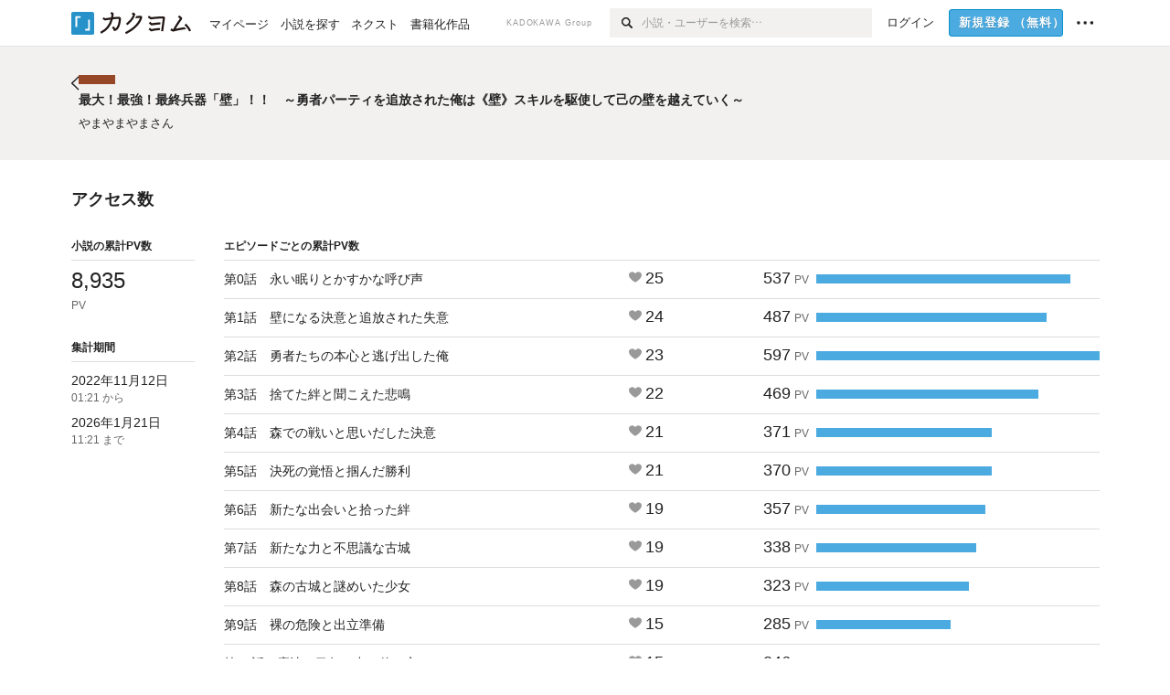

--- FILE ---
content_type: text/html; charset=utf-8
request_url: https://kakuyomu.jp/works/16817330649478901555/accesses
body_size: 14260
content:
<!DOCTYPE html><html lang="ja"><head><meta charSet="utf-8" data-next-head=""/><meta name="viewport" content="width=device-width, minimum-scale=1.0, maximum-scale=1.0, user-scalable=no, viewport-fit=cover" data-next-head=""/><link rel="manifest" href="/manifest.json" data-next-head=""/><link rel="icon" sizes="256x256" href="/images/brand/favicons/app-256.png" data-next-head=""/><link rel="shortcut icon" href="/images/brand/favicons/favicon.ico" data-next-head=""/><link rel="apple-touch-icon" sizes="180x180" href="/images/brand/favicons/ios-180.png" data-next-head=""/><link rel="apple-touch-icon" sizes="152x152" href="/images/brand/favicons/ios-152.png" data-next-head=""/><link rel="apple-touch-icon" sizes="120x120" href="/images/brand/favicons/ios-120.png" data-next-head=""/><link rel="apple-touch-icon" sizes="76x76" href="/images/brand/favicons/ios-76.png" data-next-head=""/><link rel="apple-touch-icon" href="/images/brand/favicons/ios-60.png" data-next-head=""/><meta name="apple-itunes-app" content="app-id=1081762516" data-next-head=""/><meta name="keywords" content="カクヨム,kakuyomu,KADOKAWA,はてな,無料,小説,Web小説,ライトノベル,投稿,二次創作" data-next-head=""/><title data-next-head="">最大！最強！最終兵器「壁」！！　～勇者パーティを追放された俺は《壁》スキルを駆使して己の壁を越えていく～（やまやまやまさん）のアクセス数 - カクヨム</title><meta name="robots" content="index,follow" data-next-head=""/><meta property="og:title" content="最大！最強！最終兵器「壁」！！　～勇者パーティを追放された俺は《壁》スキルを駆使して己の壁を越えていく～（やまやまやまさん）のアクセス数 - カクヨム" data-next-head=""/><link rel="preload" href="/_next/static/css/39b90c87176b2424.css" as="style"/><link rel="preload" href="/_next/static/css/b4f3c961cbd66a82.css" as="style"/><link rel="preload" href="/_next/static/css/54682ab967aa0a28.css" as="style"/><link rel="preload" href="/_next/static/css/a14ace2c078739d5.css" as="style"/><link rel="preload" href="/_next/static/css/9a74cc04d35a018c.css" as="style"/><link rel="stylesheet" href="/_next/static/css/39b90c87176b2424.css" data-n-g=""/><link rel="stylesheet" href="/_next/static/css/b4f3c961cbd66a82.css" data-n-p=""/><link rel="stylesheet" href="/_next/static/css/54682ab967aa0a28.css" data-n-p=""/><link rel="stylesheet" href="/_next/static/css/a14ace2c078739d5.css" data-n-p=""/><link rel="stylesheet" href="/_next/static/css/9a74cc04d35a018c.css" data-n-p=""/><noscript data-n-css=""></noscript><script defer="" noModule="" src="/_next/static/chunks/polyfills-42372ed130431b0a.js"></script><script src="/_next/static/chunks/webpack-f3cd806f493871cc.js" defer=""></script><script src="/_next/static/chunks/framework-96ee9f41dd0e931c.js" defer=""></script><script src="/_next/static/chunks/main-2f8098e69b432741.js" defer=""></script><script src="/_next/static/chunks/pages/_app-810f8bcf917bb421.js" defer=""></script><script src="/_next/static/chunks/379-ebad3374b6307609.js" defer=""></script><script src="/_next/static/chunks/1820-4a204bd1655b5de9.js" defer=""></script><script src="/_next/static/chunks/2867-3dd2b226244a4019.js" defer=""></script><script src="/_next/static/chunks/8992-93532b34383e46ea.js" defer=""></script><script src="/_next/static/chunks/5391-6d1012512724e0df.js" defer=""></script><script src="/_next/static/chunks/5487-0e97e48982c30881.js" defer=""></script><script src="/_next/static/chunks/8254-4f68f6a8dfa7159d.js" defer=""></script><script src="/_next/static/chunks/5751-9cbaf8518313383e.js" defer=""></script><script src="/_next/static/chunks/3682-474b9bb22ffdb494.js" defer=""></script><script src="/_next/static/chunks/1548-8c465a53b34f06d0.js" defer=""></script><script src="/_next/static/chunks/824-df7bde710a615d87.js" defer=""></script><script src="/_next/static/chunks/7669-ed4268a1ee4aa120.js" defer=""></script><script src="/_next/static/chunks/4511-061649a68ef7384d.js" defer=""></script><script src="/_next/static/chunks/pages/works/%5BworkId%5D/accesses-2a1aee18aaba1e3d.js" defer=""></script><script src="/_next/static/-p907A75au9LwdQ4YQ8JL/_buildManifest.js" defer=""></script><script src="/_next/static/-p907A75au9LwdQ4YQ8JL/_ssgManifest.js" defer=""></script></head><body><div id="__next"><div id="template-root" class="Root_container__wvsyR Root_regular__eU0o_ isRegular"><div><div id="app"><div class="RegularMediaGlobalHeader_regularGlobalHeader__hFOw3 RegularMediaGlobalHeader_fixed__K9_Qv"><div class="ConstrainWidthLayout_constrainWidthLayout__h5f9f ConstrainWidthLayout_isRegular__oUKa9 ConstrainWidthLayout_fluidWidth__AmZWJ"><div class="RegularMediaGlobalHeader_inner__Yy7SH"><div class="RegularMediaGlobalHeader_primary___yfx6"><div class="RegularMediaGlobalHeader_logo__vHZpg"><a href="/" class="LinkAppearance_link__POVTP"><svg class="Logo_kakuyomuLogo__o0o0_ " height="25" viewBox="0 0 132 25" width="132" xmlns="http://www.w3.org/2000/svg" role="img" aria-label="カクヨム"><rect fill="#2792ca" height="24.90953" rx="1.64958" width="24.90953" y=".09047"></rect><path d="m6.509 16.469h-1.966v-11.835h5.608v1.965h-3.642z" fill="#fff"></path><path d="m20.367 20.457h-5.2v-1.966h3.234v-9.87h1.966z" fill="#fff"></path><g fill="#231815"><path d="m51.79962 5.35384c-1.32522.03565-3.25717.14635-5.88463.42815a26.995 26.995 0 0 0 .35582-4.29857v-.0901l-2.32138-1.39332-1.18985 1.98291 1.20847.72541a21.535 21.535 0 0 1 -.41388 3.35173c-1.82387.23239-3.90253.53475-6.27724.93394l-1.97606-1.10578-1.12934 2.01769 2.69 1.505.05532-.00959c.05134-.00873 2.72064-.46406 6.0191-.90834a21.73291 21.73291 0 0 1 -11.1559 13.2503l-.14131.07174 1.04226 2.06644.14267-.07449a23.93558 23.93558 0 0 0 12.58973-15.62796c2.06812-.24439 4.18865-.44611 5.94789-.50944.66768 0 .65817.11509.64267.56481-.56754 6.98884-2.88942 9.51545-3.86772 9.97608a5.784 5.784 0 0 0 -2.18363-2.46981l-.13282-.09228-1.29611 1.93663.15281.08324a3.72124 3.72124 0 0 1 1.64813 2.56569.83889.83889 0 0 0 .9755.68836c5.31813-.6522 6.68684-8.42016 7.03633-12.71259.09212-1.68176-.24672-2.86288-2.53683-2.85585z"></path><path d="m61.43365 14.49378c4.89059-3.95761 7.80677-8.03077 8.66773-12.10585l.06244-.28261-2.8321-1.69757-1.18986 1.98264 1.35362.81222c-.474 1.47794-2.11764 5.12446-7.51622 9.49392l-.1235.1 1.45439 1.79724z"></path><path d="m71.20414 4.6049-.14952.0304a16.20882 16.20882 0 0 1 -1.02924 2.36543s1.46989-.15372 2.32551-.234c.74554-.06992 1.18277-.12064 1.8898-.16239.68978-.03159.80093.0975.63016.549-1.302 3.25163-5.0845 9.72652-15.89714 15.0209l-.14295.0701 1.01706 2.07684.14267-.06956c12.07083-5.91062 16.06023-13.2267 17.36676-17.11154.35229-1.12081.50349-2.89987-1.98227-2.88909-1.0184.04607-2.40205.14771-4.17084.35391z"></path><path d="m97.294 11.44867c-3.51453.14842-7.81416.72345-9.18229.89762l-1.83421-1.55982-1.499 1.76274 2.791 2.32494.07065-.011c.057-.00876 5.6579-.92172 9.68616-1.0915l.28011-2.32987z"></path><path d="m96.78681 17.62064a40.54123 40.54123 0 0 0 -9.00594 1.19961l-1.81011-1.41989-1.42728 1.82 2.74776 2.15351.08-.02547a36.66524 36.66524 0 0 1 9.41664-1.4154l.27813-2.30216c-.13423-.01174-.2792-.0102-.2792-.0102z"></path><path d="m123.7343 16.75852a78.21841 78.21841 0 0 0 -8.93237 1.56766c-.18664.04246-.53.08828-.23932-.41463 1.95012-3.37348 4.68325-7.25778 6.18118-9.33111.71758-.99254.93-1.82681.13028-2.49871l-2.70293-2.3035-1.49957 1.76 2.102 1.7915a93.76352 93.76352 0 0 0 -7.46747 11.73842l-1.95717-.96483-1.02253 2.07383 2.88413 1.4218.058-.01588a100.85871 100.85871 0 0 1 12.98517-2.55579l1.33322-.13371a9.12374 9.12374 0 0 0 -1.85262-2.13505z"></path><path d="m130.96352 20.39321c-1.41742-3.747-5.312-7.31275-5.47744-7.46281l-.11775-.1068-1.55489 1.71153.11775.10707c.0367.03286 3.65966 3.37212 4.87005 6.569l.05587.14869 2.16282-.818z"></path><path d="m87.45664 5.8359-2.56209-1.68113-1.269 1.93362 3.267 2.14311.05745-.00658c3.574-.46762 6.96756-.81676 12.093-1.04168 1.15509-.08042 1.08244.02336.95084.86043l-1.7532 12.91394 2.29153.31081s1.70691-12.5877 1.87517-13.81276.07955-2.62489-2.31312-2.59426c-3.21591.10503-8.2074.39086-12.63758.9745z"></path></g></svg></a></div><ul class="RegularMediaGlobalHeader_links__DudoA"><li class="RegularGlobalHeaderLink_link__uLcBV RegularGlobalHeaderLink_reducePaddingZero__SHdso"><a href="/my/antenna/works" class="LinkAppearance_link__POVTP"><span class="">マイページ</span></a></li><li class="RegularGlobalHeaderLink_link__uLcBV "><a href="/explore" class="LinkAppearance_link__POVTP"><span class="">小説を探す</span></a></li><li class="RegularGlobalHeaderLink_link__uLcBV "><a href="/next" class="LinkAppearance_link__POVTP"><span class="">ネクスト</span></a></li><li class="RegularGlobalHeaderLink_link__uLcBV "><a href="/publication/" class="LinkAppearance_link__POVTP"><span class="">書籍化作品</span></a></li></ul></div><div class="RegularMediaGlobalHeader_secondary__pTLT4"><div class="RegularMediaGlobalHeader_kadokawaGroup__p0ZLV">KADOKAWA Group</div><div class="RegularGlobalHeaderSearchForm_searchForm__YyJBc"><form class="RegularGlobalHeaderSearchForm_form__kusGu" action="/search" method="GET"><input class="RegularGlobalHeaderSearchForm_input__QzUPB" type="text" placeholder="小説・ユーザーを検索…" autoComplete="on" name="q"/><button class="RegularGlobalHeaderSearchForm_submit___d3g0" type="submit" aria-label="検索"><svg xmlns="http://www.w3.org/2000/svg" class="Icons_icon__kQc4i" width="12" height="12" viewBox="0 0 12 12"><path d="m7.00444 6.99871a3.1732 3.1732 0 1 1 0-4.48376 3.18107 3.18107 0 0 1 0 4.48376zm1.11521-5.60661a4.753 4.753 0 1 0 -.73329 7.32525l3.0019 2.99427a.94521.94521 0 0 0 1.33674-1.33673l-3.00956-2.99426a4.75212 4.75212 0 0 0 -.59579-5.98853z" fill="currentColor"></path></svg></button></form></div><ul class="RegularMediaGlobalHeader_links__DudoA RegularMediaGlobalHeader_isGuest__9pnlv"><li class="GlobalHeaderGuestLink_guestLink___fXtl"><a href="/login?location=%2Fworks%2F16817330649478901555%2Faccesses"><span>ログイン</span></a></li><li class="RegularMediaGlobalHeader_signupButton__5cUj8"><a href="/signup" class="LinkAppearance_link__POVTP"><span class="ButtonAppearance_buttonAppearance__bQQjV ButtonAppearance_medium__fRMEE ButtonAppearance_primary__hlhrN   "><div class="RegularMediaGlobalHeader_signupButtonLabel__BWzhx">新規登録<span>（無料）</span></div></span></a></li><li><div class="RegularGlobalHeaderInfoItem_menuButton__Pj_lo"><svg xmlns="http://www.w3.org/2000/svg" class="" width="18" height="18" viewBox="0 0 18 18"><circle fill="currentColor" cx="1.93671" cy="8.93127" r="1.78551"></circle><circle fill="currentColor" cx="9.1512" cy="8.93127" r="1.78551"></circle><circle fill="currentColor" cx="16.36569" cy="8.93127" r="1.78551"></circle></svg></div></li></ul></div></div></div></div><div class="DefaultTemplate_fixed__DLjCr  DefaultTemplate_isWeb__QRPlB "><div class="WorkNavigationSticky_workNavigationSticky__Kno9l"><div class="NewBox_box__45ont NewBox_padding-py-m__64_RO NewBox_bg-white__KxNIy"><div class="ConstrainWidthLayout_constrainWidthLayout__h5f9f ConstrainWidthLayout_isRegular__oUKa9 ConstrainWidthLayout_fixedWidth__mR65l"><a href="/works/16817330649478901555" class="LinkAppearance_link__POVTP LinkAppearance_hoverblueWithUnderline__y_22T"><div class="Layout_layout__5aFuw Layout_items-center__IBCoH Layout_justify-normal__zqNe7 Layout_direction-row__boh0Z Layout_gap-2l__Ooj7k"><div class="Typography_fontSize-1l__hDZ2W Typography_lineHeight-unit__1hryM Base_inline__bKcc9"><svg xmlns="http://www.w3.org/2000/svg" class="Icons_icon__kQc4i Icons_flip___IDrT Icons_withText__5RI4r" width="67" height="140" viewBox="0 0 67 140" fill="none"><path d="M4 15L59 70L4 125" stroke="currentColor" stroke-width="11"></path></svg></div><div style="width:784px" class="NewBox_box__45ont"><div class="Typography_fontSize-m__mskXq Typography_lineHeight-3s__OOxkK Base_inline__bKcc9"><span class="TruncateMultipleLines_span__TsOLJ" style="-webkit-line-clamp:1">最大！最強！最終兵器「壁」！！　～勇者パーティを追放された俺は《壁》スキルを駆使して己の壁を越えていく～</span></div></div></div></a></div></div></div><div class="WorkNavigationDefault_workNavigationDefault__rc7DW"><div class="NewBox_box__45ont NewBox_padding-py-4l__Nt33b NewBox_bg-beige__Xk9pT"><div class="ConstrainWidthLayout_constrainWidthLayout__h5f9f ConstrainWidthLayout_isRegular__oUKa9 ConstrainWidthLayout_fixedWidth__mR65l"><div class="Layout_layout__5aFuw Layout_items-start__aSW0O Layout_justify-normal__zqNe7 Layout_direction-row__boh0Z Layout_gap-2l__Ooj7k"><div class="LayoutItem_layoutItem__cl360 LayoutItem_alignSelf-normal__dQu_8 LayoutItem_flex-intrinsic__Ttits"><div class="Typography_fontSize-1l__hDZ2W Typography_lineHeight-unit__1hryM Base_inline__bKcc9"><a href="/works/16817330649478901555" class="LinkAppearance_link__POVTP LinkAppearance_hoverblueWithUnderline__y_22T"><svg xmlns="http://www.w3.org/2000/svg" class="Icons_icon__kQc4i Icons_flip___IDrT Icons_withText__5RI4r" width="67" height="140" viewBox="0 0 67 140" fill="none"><path d="M4 15L59 70L4 125" stroke="currentColor" stroke-width="11"></path></svg></a></div></div><div style="width:784px" class="NewBox_box__45ont"><div class=" Gap_size-2s__Tv9t0 Gap_direction-y__Ee6Qv"><a href="/works/16817330649478901555" class="LinkAppearance_link__POVTP LinkAppearance_hoverblueWithUnderline__y_22T"><div class=" Gap_size-2s__Tv9t0 Gap_direction-y__Ee6Qv"><div class="WorkNavigationDefault_colorBox__WWvr6"><div class="WorkColor_workColor__n_EKF WorkColor_display-inlineBlock__znCII WorkColor_size-1l__B7Gz6" style="background-color:#964727"></div></div><h2 class="Heading_heading__lQ85n Heading_left__RVp4h Heading_size-1s___G7AX"><span class=" Gap_size-4s__F67Nf Gap_direction-x__RsHk8">最大！最強！最終兵器「壁」！！　～勇者パーティを追放された俺は《壁》スキルを駆使して己の壁を越えていく～</span></h2></div></a><div><a href="/users/yamayamayama3" class="LinkAppearance_link__POVTP LinkAppearance_hoverblueWithUnderline__y_22T"><div class="partialGiftWidgetActivityName ActivityName_inline__89GTV ActivityName_fontSize-1s__iAHCW">やまやまやまさん</div></a></div></div></div></div></div></div></div><div class="ConstrainWidthLayout_constrainWidthLayout__h5f9f ConstrainWidthLayout_isRegular__oUKa9 ConstrainWidthLayout_fixedWidth__mR65l"><div class="NewBox_box__45ont NewBox_padding-py-4l__Nt33b"><h3 class="Heading_heading__lQ85n Heading_left__RVp4h Heading_size-m___7G0X">アクセス数</h3></div><div class="NewBox_box__45ont NewBox_padding-pb-4l__qgebp"><div class="Column_column__itKki"><div class="Layout_layout__5aFuw Layout_items-normal__4mOqD Layout_justify-normal__zqNe7 Layout_direction-row__boh0Z"><div style="width:var(--column)" class="NewBox_box__45ont"><aside class=" Gap_size-4l___YwbP Gap_direction-y__Ee6Qv"><section><div class="WorkStats_workStats__9kgKQ"><div class="NewBox_box__45ont NewBox_padding-pb-2s__KQRQO NewBox_borderStyle-solid__F7tjp NewBox_borderColor-defaultGray__NGE9f NewBox_borderSize-bb-m__wEqyb"><div class="Layout_layout__5aFuw Layout_items-center__IBCoH Layout_justify-spaceBetween__dQcuh Layout_direction-row__boh0Z"><h3 class="Heading_heading__lQ85n Heading_left__RVp4h Heading_size-2s__Jb0dc">小説の累計PV数</h3></div></div><p class="NewBox_box__45ont"><span class="Typography_fontSize-3l__zYLOs Base_inline__bKcc9">8,935</span><span class="NewBox_box__45ont"><span class="Typography_fontSize-2s__NPM4C Typography_color-gray__ObCRz Typography_lineHeight-3s__OOxkK Base_block__H4wj4">PV</span></span></p></div></section><section><div class="WorkStatsPeriod_workStatsPeriod__oG_Mc"><div class="NewBox_box__45ont NewBox_padding-pb-2s__KQRQO NewBox_borderStyle-solid__F7tjp NewBox_borderColor-defaultGray__NGE9f NewBox_borderSize-bb-m__wEqyb"><div class="Layout_layout__5aFuw Layout_items-center__IBCoH Layout_justify-spaceBetween__dQcuh Layout_direction-row__boh0Z"><h3 class="Heading_heading__lQ85n Heading_left__RVp4h Heading_size-2s__Jb0dc">集計期間</h3></div></div><p class="NewBox_box__45ont NewBox_padding-pt-2s__ahJd3"><span class="Typography_fontSize-m__mskXq Base_block__H4wj4">2022年11月12日<!-- --> </span><span class="Typography_fontSize-2s__NPM4C Typography_color-gray__ObCRz Typography_lineHeight-3s__OOxkK Base_block__H4wj4">01:21<!-- --> から</span></p><p class="NewBox_box__45ont NewBox_padding-pt-2s__ahJd3"><span class="Typography_fontSize-m__mskXq Base_block__H4wj4">2026年1月21日<!-- --> </span><span class="Typography_fontSize-2s__NPM4C Typography_color-gray__ObCRz Typography_lineHeight-3s__OOxkK Base_block__H4wj4">11:21<!-- --> まで</span></p></div></section></aside></div><div class="LayoutItem_layoutItem__cl360 LayoutItem_alignSelf-normal__dQu_8 LayoutItem_flex-1__hhrWm"><main class="NewBox_box__45ont NewBox_padding-pl-4l__zCE41"><section><div class="NewBox_box__45ont NewBox_padding-pb-2s__KQRQO NewBox_borderStyle-solid__F7tjp NewBox_borderColor-defaultGray__NGE9f NewBox_borderSize-bb-m__wEqyb"><div class="Layout_layout__5aFuw Layout_items-center__IBCoH Layout_justify-spaceBetween__dQcuh Layout_direction-row__boh0Z"><h3 class="Heading_heading__lQ85n Heading_left__RVp4h Heading_size-2s__Jb0dc">エピソードごとの累計PV数</h3></div></div><div class="NewBox_box__45ont"><table class="EpisodeStatsList_episodeStatsList__TX765"><tbody><tr class="EpisodeStatsListItem_episodeStatsListItem__yBetb"><th><a href="/works/16817330649478901555/episodes/16817330649533069577" class="LinkAppearance_link__POVTP LinkAppearance_hoverblueWithUnderline__y_22T"><div class="Typography_fontSize-m__mskXq Typography_lineHeight-1s__3iKaG Base_inline__bKcc9">第0話　永い眠りとかすかな呼び声</div></a></th><td class="EpisodeStatsListItem_cheer__GV23S"><svg xmlns="http://www.w3.org/2000/svg" class="Icons_icon__kQc4i Icons_end__LEYZP Icons_color-mediumGray__H1nWH" fill="none" height="14" viewBox="0 0 140 140" width="14"><path d="m70 127.265-2.3322-1.291c-.6893-.343-16.9227-8.673-33.4088-22.488-9.7423-8.2383-17.6005-16.6596-23.207-25.0695-7.34119-10.9008-11.052-21.8931-11.052-32.5311 0-4.5478 1.03397-8.9241 3.10192-13.049 1.89562-3.9536 4.66437-7.473 8.20288-10.4781 7.0769-6.0103 16.4057-9.3583 26.3318-9.3583 4.9171 0 9.9262 1.2912 14.9352 3.8621 3.8831 1.9768 7.6859 4.6392 11.3967 7.9872 2.4126 2.1481 4.4001 4.2963 6.043 6.0903 1.6429-1.8054 3.6304-3.9536 6.043-6.0903 3.7108-3.348 7.5939-6.0104 11.3967-7.9872 4.9975-2.5709 10.0869-3.8621 14.9238-3.8621 9.926 0 19.243 3.348 26.332 9.4383 3.538 3.0051 6.295 6.5245 8.203 10.3866 2.067 4.125 3.101 8.5013 3.101 13.0491 0 10.558-3.71 21.4589-11.052 32.2797-5.606 8.4099-13.384 16.8312-23.218 25.0693-16.3942 13.906-32.6276 22.408-33.3169 22.751z" fill="currentColor"></path></svg><div class="Typography_fontSize-1l__hDZ2W Typography_lineHeight-unit__1hryM Base_inline__bKcc9">25</div></td><td class="EpisodeStatsListItem_pv__T1WiY"><div class="Typography_fontSize-1l__hDZ2W Typography_lineHeight-unit__1hryM Base_inline__bKcc9">537</div><div class="NewBox_box__45ont NewBox_padding-pl-4s__Prqr5 Base_inlineBlock__2UnZT"><span class="Typography_fontSize-2s__NPM4C Typography_color-gray__ObCRz Typography_lineHeight-3s__OOxkK Base_inline__bKcc9">PV</span></div></td><td class="EpisodeStatsListItem_bar__RXNp_"><span class="DailyActivityListItem_dailyListItemBar__eR8Pj" style="width:318px"><span style="width:89.9497487437186%;height:10px"></span></span></td></tr><tr class="EpisodeStatsListItem_episodeStatsListItem__yBetb"><th><a href="/works/16817330649478901555/episodes/16817330649479058554" class="LinkAppearance_link__POVTP LinkAppearance_hoverblueWithUnderline__y_22T"><div class="Typography_fontSize-m__mskXq Typography_lineHeight-1s__3iKaG Base_inline__bKcc9">第1話　壁になる決意と追放された失意</div></a></th><td class="EpisodeStatsListItem_cheer__GV23S"><svg xmlns="http://www.w3.org/2000/svg" class="Icons_icon__kQc4i Icons_end__LEYZP Icons_color-mediumGray__H1nWH" fill="none" height="14" viewBox="0 0 140 140" width="14"><path d="m70 127.265-2.3322-1.291c-.6893-.343-16.9227-8.673-33.4088-22.488-9.7423-8.2383-17.6005-16.6596-23.207-25.0695-7.34119-10.9008-11.052-21.8931-11.052-32.5311 0-4.5478 1.03397-8.9241 3.10192-13.049 1.89562-3.9536 4.66437-7.473 8.20288-10.4781 7.0769-6.0103 16.4057-9.3583 26.3318-9.3583 4.9171 0 9.9262 1.2912 14.9352 3.8621 3.8831 1.9768 7.6859 4.6392 11.3967 7.9872 2.4126 2.1481 4.4001 4.2963 6.043 6.0903 1.6429-1.8054 3.6304-3.9536 6.043-6.0903 3.7108-3.348 7.5939-6.0104 11.3967-7.9872 4.9975-2.5709 10.0869-3.8621 14.9238-3.8621 9.926 0 19.243 3.348 26.332 9.4383 3.538 3.0051 6.295 6.5245 8.203 10.3866 2.067 4.125 3.101 8.5013 3.101 13.0491 0 10.558-3.71 21.4589-11.052 32.2797-5.606 8.4099-13.384 16.8312-23.218 25.0693-16.3942 13.906-32.6276 22.408-33.3169 22.751z" fill="currentColor"></path></svg><div class="Typography_fontSize-1l__hDZ2W Typography_lineHeight-unit__1hryM Base_inline__bKcc9">24</div></td><td class="EpisodeStatsListItem_pv__T1WiY"><div class="Typography_fontSize-1l__hDZ2W Typography_lineHeight-unit__1hryM Base_inline__bKcc9">487</div><div class="NewBox_box__45ont NewBox_padding-pl-4s__Prqr5 Base_inlineBlock__2UnZT"><span class="Typography_fontSize-2s__NPM4C Typography_color-gray__ObCRz Typography_lineHeight-3s__OOxkK Base_inline__bKcc9">PV</span></div></td><td class="EpisodeStatsListItem_bar__RXNp_"><span class="DailyActivityListItem_dailyListItemBar__eR8Pj" style="width:318px"><span style="width:81.57453936348409%;height:10px"></span></span></td></tr><tr class="EpisodeStatsListItem_episodeStatsListItem__yBetb"><th><a href="/works/16817330649478901555/episodes/16817330649479142500" class="LinkAppearance_link__POVTP LinkAppearance_hoverblueWithUnderline__y_22T"><div class="Typography_fontSize-m__mskXq Typography_lineHeight-1s__3iKaG Base_inline__bKcc9">第2話　勇者たちの本心と逃げ出した俺</div></a></th><td class="EpisodeStatsListItem_cheer__GV23S"><svg xmlns="http://www.w3.org/2000/svg" class="Icons_icon__kQc4i Icons_end__LEYZP Icons_color-mediumGray__H1nWH" fill="none" height="14" viewBox="0 0 140 140" width="14"><path d="m70 127.265-2.3322-1.291c-.6893-.343-16.9227-8.673-33.4088-22.488-9.7423-8.2383-17.6005-16.6596-23.207-25.0695-7.34119-10.9008-11.052-21.8931-11.052-32.5311 0-4.5478 1.03397-8.9241 3.10192-13.049 1.89562-3.9536 4.66437-7.473 8.20288-10.4781 7.0769-6.0103 16.4057-9.3583 26.3318-9.3583 4.9171 0 9.9262 1.2912 14.9352 3.8621 3.8831 1.9768 7.6859 4.6392 11.3967 7.9872 2.4126 2.1481 4.4001 4.2963 6.043 6.0903 1.6429-1.8054 3.6304-3.9536 6.043-6.0903 3.7108-3.348 7.5939-6.0104 11.3967-7.9872 4.9975-2.5709 10.0869-3.8621 14.9238-3.8621 9.926 0 19.243 3.348 26.332 9.4383 3.538 3.0051 6.295 6.5245 8.203 10.3866 2.067 4.125 3.101 8.5013 3.101 13.0491 0 10.558-3.71 21.4589-11.052 32.2797-5.606 8.4099-13.384 16.8312-23.218 25.0693-16.3942 13.906-32.6276 22.408-33.3169 22.751z" fill="currentColor"></path></svg><div class="Typography_fontSize-1l__hDZ2W Typography_lineHeight-unit__1hryM Base_inline__bKcc9">23</div></td><td class="EpisodeStatsListItem_pv__T1WiY"><div class="Typography_fontSize-1l__hDZ2W Typography_lineHeight-unit__1hryM Base_inline__bKcc9">597</div><div class="NewBox_box__45ont NewBox_padding-pl-4s__Prqr5 Base_inlineBlock__2UnZT"><span class="Typography_fontSize-2s__NPM4C Typography_color-gray__ObCRz Typography_lineHeight-3s__OOxkK Base_inline__bKcc9">PV</span></div></td><td class="EpisodeStatsListItem_bar__RXNp_"><span class="DailyActivityListItem_dailyListItemBar__eR8Pj" style="width:318px"><span style="width:100%;height:10px"></span></span></td></tr><tr class="EpisodeStatsListItem_episodeStatsListItem__yBetb"><th><a href="/works/16817330649478901555/episodes/16817330649479182294" class="LinkAppearance_link__POVTP LinkAppearance_hoverblueWithUnderline__y_22T"><div class="Typography_fontSize-m__mskXq Typography_lineHeight-1s__3iKaG Base_inline__bKcc9">第3話　捨てた絆と聞こえた悲鳴</div></a></th><td class="EpisodeStatsListItem_cheer__GV23S"><svg xmlns="http://www.w3.org/2000/svg" class="Icons_icon__kQc4i Icons_end__LEYZP Icons_color-mediumGray__H1nWH" fill="none" height="14" viewBox="0 0 140 140" width="14"><path d="m70 127.265-2.3322-1.291c-.6893-.343-16.9227-8.673-33.4088-22.488-9.7423-8.2383-17.6005-16.6596-23.207-25.0695-7.34119-10.9008-11.052-21.8931-11.052-32.5311 0-4.5478 1.03397-8.9241 3.10192-13.049 1.89562-3.9536 4.66437-7.473 8.20288-10.4781 7.0769-6.0103 16.4057-9.3583 26.3318-9.3583 4.9171 0 9.9262 1.2912 14.9352 3.8621 3.8831 1.9768 7.6859 4.6392 11.3967 7.9872 2.4126 2.1481 4.4001 4.2963 6.043 6.0903 1.6429-1.8054 3.6304-3.9536 6.043-6.0903 3.7108-3.348 7.5939-6.0104 11.3967-7.9872 4.9975-2.5709 10.0869-3.8621 14.9238-3.8621 9.926 0 19.243 3.348 26.332 9.4383 3.538 3.0051 6.295 6.5245 8.203 10.3866 2.067 4.125 3.101 8.5013 3.101 13.0491 0 10.558-3.71 21.4589-11.052 32.2797-5.606 8.4099-13.384 16.8312-23.218 25.0693-16.3942 13.906-32.6276 22.408-33.3169 22.751z" fill="currentColor"></path></svg><div class="Typography_fontSize-1l__hDZ2W Typography_lineHeight-unit__1hryM Base_inline__bKcc9">22</div></td><td class="EpisodeStatsListItem_pv__T1WiY"><div class="Typography_fontSize-1l__hDZ2W Typography_lineHeight-unit__1hryM Base_inline__bKcc9">469</div><div class="NewBox_box__45ont NewBox_padding-pl-4s__Prqr5 Base_inlineBlock__2UnZT"><span class="Typography_fontSize-2s__NPM4C Typography_color-gray__ObCRz Typography_lineHeight-3s__OOxkK Base_inline__bKcc9">PV</span></div></td><td class="EpisodeStatsListItem_bar__RXNp_"><span class="DailyActivityListItem_dailyListItemBar__eR8Pj" style="width:318px"><span style="width:78.55946398659967%;height:10px"></span></span></td></tr><tr class="EpisodeStatsListItem_episodeStatsListItem__yBetb"><th><a href="/works/16817330649478901555/episodes/16817330649480146993" class="LinkAppearance_link__POVTP LinkAppearance_hoverblueWithUnderline__y_22T"><div class="Typography_fontSize-m__mskXq Typography_lineHeight-1s__3iKaG Base_inline__bKcc9">第4話　森での戦いと思いだした決意</div></a></th><td class="EpisodeStatsListItem_cheer__GV23S"><svg xmlns="http://www.w3.org/2000/svg" class="Icons_icon__kQc4i Icons_end__LEYZP Icons_color-mediumGray__H1nWH" fill="none" height="14" viewBox="0 0 140 140" width="14"><path d="m70 127.265-2.3322-1.291c-.6893-.343-16.9227-8.673-33.4088-22.488-9.7423-8.2383-17.6005-16.6596-23.207-25.0695-7.34119-10.9008-11.052-21.8931-11.052-32.5311 0-4.5478 1.03397-8.9241 3.10192-13.049 1.89562-3.9536 4.66437-7.473 8.20288-10.4781 7.0769-6.0103 16.4057-9.3583 26.3318-9.3583 4.9171 0 9.9262 1.2912 14.9352 3.8621 3.8831 1.9768 7.6859 4.6392 11.3967 7.9872 2.4126 2.1481 4.4001 4.2963 6.043 6.0903 1.6429-1.8054 3.6304-3.9536 6.043-6.0903 3.7108-3.348 7.5939-6.0104 11.3967-7.9872 4.9975-2.5709 10.0869-3.8621 14.9238-3.8621 9.926 0 19.243 3.348 26.332 9.4383 3.538 3.0051 6.295 6.5245 8.203 10.3866 2.067 4.125 3.101 8.5013 3.101 13.0491 0 10.558-3.71 21.4589-11.052 32.2797-5.606 8.4099-13.384 16.8312-23.218 25.0693-16.3942 13.906-32.6276 22.408-33.3169 22.751z" fill="currentColor"></path></svg><div class="Typography_fontSize-1l__hDZ2W Typography_lineHeight-unit__1hryM Base_inline__bKcc9">21</div></td><td class="EpisodeStatsListItem_pv__T1WiY"><div class="Typography_fontSize-1l__hDZ2W Typography_lineHeight-unit__1hryM Base_inline__bKcc9">371</div><div class="NewBox_box__45ont NewBox_padding-pl-4s__Prqr5 Base_inlineBlock__2UnZT"><span class="Typography_fontSize-2s__NPM4C Typography_color-gray__ObCRz Typography_lineHeight-3s__OOxkK Base_inline__bKcc9">PV</span></div></td><td class="EpisodeStatsListItem_bar__RXNp_"><span class="DailyActivityListItem_dailyListItemBar__eR8Pj" style="width:318px"><span style="width:62.14405360134003%;height:10px"></span></span></td></tr><tr class="EpisodeStatsListItem_episodeStatsListItem__yBetb"><th><a href="/works/16817330649478901555/episodes/16817330649480180022" class="LinkAppearance_link__POVTP LinkAppearance_hoverblueWithUnderline__y_22T"><div class="Typography_fontSize-m__mskXq Typography_lineHeight-1s__3iKaG Base_inline__bKcc9">第5話　決死の覚悟と掴んだ勝利</div></a></th><td class="EpisodeStatsListItem_cheer__GV23S"><svg xmlns="http://www.w3.org/2000/svg" class="Icons_icon__kQc4i Icons_end__LEYZP Icons_color-mediumGray__H1nWH" fill="none" height="14" viewBox="0 0 140 140" width="14"><path d="m70 127.265-2.3322-1.291c-.6893-.343-16.9227-8.673-33.4088-22.488-9.7423-8.2383-17.6005-16.6596-23.207-25.0695-7.34119-10.9008-11.052-21.8931-11.052-32.5311 0-4.5478 1.03397-8.9241 3.10192-13.049 1.89562-3.9536 4.66437-7.473 8.20288-10.4781 7.0769-6.0103 16.4057-9.3583 26.3318-9.3583 4.9171 0 9.9262 1.2912 14.9352 3.8621 3.8831 1.9768 7.6859 4.6392 11.3967 7.9872 2.4126 2.1481 4.4001 4.2963 6.043 6.0903 1.6429-1.8054 3.6304-3.9536 6.043-6.0903 3.7108-3.348 7.5939-6.0104 11.3967-7.9872 4.9975-2.5709 10.0869-3.8621 14.9238-3.8621 9.926 0 19.243 3.348 26.332 9.4383 3.538 3.0051 6.295 6.5245 8.203 10.3866 2.067 4.125 3.101 8.5013 3.101 13.0491 0 10.558-3.71 21.4589-11.052 32.2797-5.606 8.4099-13.384 16.8312-23.218 25.0693-16.3942 13.906-32.6276 22.408-33.3169 22.751z" fill="currentColor"></path></svg><div class="Typography_fontSize-1l__hDZ2W Typography_lineHeight-unit__1hryM Base_inline__bKcc9">21</div></td><td class="EpisodeStatsListItem_pv__T1WiY"><div class="Typography_fontSize-1l__hDZ2W Typography_lineHeight-unit__1hryM Base_inline__bKcc9">370</div><div class="NewBox_box__45ont NewBox_padding-pl-4s__Prqr5 Base_inlineBlock__2UnZT"><span class="Typography_fontSize-2s__NPM4C Typography_color-gray__ObCRz Typography_lineHeight-3s__OOxkK Base_inline__bKcc9">PV</span></div></td><td class="EpisodeStatsListItem_bar__RXNp_"><span class="DailyActivityListItem_dailyListItemBar__eR8Pj" style="width:318px"><span style="width:61.97654941373534%;height:10px"></span></span></td></tr><tr class="EpisodeStatsListItem_episodeStatsListItem__yBetb"><th><a href="/works/16817330649478901555/episodes/16817330649480233843" class="LinkAppearance_link__POVTP LinkAppearance_hoverblueWithUnderline__y_22T"><div class="Typography_fontSize-m__mskXq Typography_lineHeight-1s__3iKaG Base_inline__bKcc9">第6話　新たな出会いと拾った絆</div></a></th><td class="EpisodeStatsListItem_cheer__GV23S"><svg xmlns="http://www.w3.org/2000/svg" class="Icons_icon__kQc4i Icons_end__LEYZP Icons_color-mediumGray__H1nWH" fill="none" height="14" viewBox="0 0 140 140" width="14"><path d="m70 127.265-2.3322-1.291c-.6893-.343-16.9227-8.673-33.4088-22.488-9.7423-8.2383-17.6005-16.6596-23.207-25.0695-7.34119-10.9008-11.052-21.8931-11.052-32.5311 0-4.5478 1.03397-8.9241 3.10192-13.049 1.89562-3.9536 4.66437-7.473 8.20288-10.4781 7.0769-6.0103 16.4057-9.3583 26.3318-9.3583 4.9171 0 9.9262 1.2912 14.9352 3.8621 3.8831 1.9768 7.6859 4.6392 11.3967 7.9872 2.4126 2.1481 4.4001 4.2963 6.043 6.0903 1.6429-1.8054 3.6304-3.9536 6.043-6.0903 3.7108-3.348 7.5939-6.0104 11.3967-7.9872 4.9975-2.5709 10.0869-3.8621 14.9238-3.8621 9.926 0 19.243 3.348 26.332 9.4383 3.538 3.0051 6.295 6.5245 8.203 10.3866 2.067 4.125 3.101 8.5013 3.101 13.0491 0 10.558-3.71 21.4589-11.052 32.2797-5.606 8.4099-13.384 16.8312-23.218 25.0693-16.3942 13.906-32.6276 22.408-33.3169 22.751z" fill="currentColor"></path></svg><div class="Typography_fontSize-1l__hDZ2W Typography_lineHeight-unit__1hryM Base_inline__bKcc9">19</div></td><td class="EpisodeStatsListItem_pv__T1WiY"><div class="Typography_fontSize-1l__hDZ2W Typography_lineHeight-unit__1hryM Base_inline__bKcc9">357</div><div class="NewBox_box__45ont NewBox_padding-pl-4s__Prqr5 Base_inlineBlock__2UnZT"><span class="Typography_fontSize-2s__NPM4C Typography_color-gray__ObCRz Typography_lineHeight-3s__OOxkK Base_inline__bKcc9">PV</span></div></td><td class="EpisodeStatsListItem_bar__RXNp_"><span class="DailyActivityListItem_dailyListItemBar__eR8Pj" style="width:318px"><span style="width:59.798994974874375%;height:10px"></span></span></td></tr><tr class="EpisodeStatsListItem_episodeStatsListItem__yBetb"><th><a href="/works/16817330649478901555/episodes/16817330649531986272" class="LinkAppearance_link__POVTP LinkAppearance_hoverblueWithUnderline__y_22T"><div class="Typography_fontSize-m__mskXq Typography_lineHeight-1s__3iKaG Base_inline__bKcc9">第7話　新たな力と不思議な古城</div></a></th><td class="EpisodeStatsListItem_cheer__GV23S"><svg xmlns="http://www.w3.org/2000/svg" class="Icons_icon__kQc4i Icons_end__LEYZP Icons_color-mediumGray__H1nWH" fill="none" height="14" viewBox="0 0 140 140" width="14"><path d="m70 127.265-2.3322-1.291c-.6893-.343-16.9227-8.673-33.4088-22.488-9.7423-8.2383-17.6005-16.6596-23.207-25.0695-7.34119-10.9008-11.052-21.8931-11.052-32.5311 0-4.5478 1.03397-8.9241 3.10192-13.049 1.89562-3.9536 4.66437-7.473 8.20288-10.4781 7.0769-6.0103 16.4057-9.3583 26.3318-9.3583 4.9171 0 9.9262 1.2912 14.9352 3.8621 3.8831 1.9768 7.6859 4.6392 11.3967 7.9872 2.4126 2.1481 4.4001 4.2963 6.043 6.0903 1.6429-1.8054 3.6304-3.9536 6.043-6.0903 3.7108-3.348 7.5939-6.0104 11.3967-7.9872 4.9975-2.5709 10.0869-3.8621 14.9238-3.8621 9.926 0 19.243 3.348 26.332 9.4383 3.538 3.0051 6.295 6.5245 8.203 10.3866 2.067 4.125 3.101 8.5013 3.101 13.0491 0 10.558-3.71 21.4589-11.052 32.2797-5.606 8.4099-13.384 16.8312-23.218 25.0693-16.3942 13.906-32.6276 22.408-33.3169 22.751z" fill="currentColor"></path></svg><div class="Typography_fontSize-1l__hDZ2W Typography_lineHeight-unit__1hryM Base_inline__bKcc9">19</div></td><td class="EpisodeStatsListItem_pv__T1WiY"><div class="Typography_fontSize-1l__hDZ2W Typography_lineHeight-unit__1hryM Base_inline__bKcc9">338</div><div class="NewBox_box__45ont NewBox_padding-pl-4s__Prqr5 Base_inlineBlock__2UnZT"><span class="Typography_fontSize-2s__NPM4C Typography_color-gray__ObCRz Typography_lineHeight-3s__OOxkK Base_inline__bKcc9">PV</span></div></td><td class="EpisodeStatsListItem_bar__RXNp_"><span class="DailyActivityListItem_dailyListItemBar__eR8Pj" style="width:318px"><span style="width:56.61641541038526%;height:10px"></span></span></td></tr><tr class="EpisodeStatsListItem_episodeStatsListItem__yBetb"><th><a href="/works/16817330649478901555/episodes/16817330649532053325" class="LinkAppearance_link__POVTP LinkAppearance_hoverblueWithUnderline__y_22T"><div class="Typography_fontSize-m__mskXq Typography_lineHeight-1s__3iKaG Base_inline__bKcc9">第8話　森の古城と謎めいた少女</div></a></th><td class="EpisodeStatsListItem_cheer__GV23S"><svg xmlns="http://www.w3.org/2000/svg" class="Icons_icon__kQc4i Icons_end__LEYZP Icons_color-mediumGray__H1nWH" fill="none" height="14" viewBox="0 0 140 140" width="14"><path d="m70 127.265-2.3322-1.291c-.6893-.343-16.9227-8.673-33.4088-22.488-9.7423-8.2383-17.6005-16.6596-23.207-25.0695-7.34119-10.9008-11.052-21.8931-11.052-32.5311 0-4.5478 1.03397-8.9241 3.10192-13.049 1.89562-3.9536 4.66437-7.473 8.20288-10.4781 7.0769-6.0103 16.4057-9.3583 26.3318-9.3583 4.9171 0 9.9262 1.2912 14.9352 3.8621 3.8831 1.9768 7.6859 4.6392 11.3967 7.9872 2.4126 2.1481 4.4001 4.2963 6.043 6.0903 1.6429-1.8054 3.6304-3.9536 6.043-6.0903 3.7108-3.348 7.5939-6.0104 11.3967-7.9872 4.9975-2.5709 10.0869-3.8621 14.9238-3.8621 9.926 0 19.243 3.348 26.332 9.4383 3.538 3.0051 6.295 6.5245 8.203 10.3866 2.067 4.125 3.101 8.5013 3.101 13.0491 0 10.558-3.71 21.4589-11.052 32.2797-5.606 8.4099-13.384 16.8312-23.218 25.0693-16.3942 13.906-32.6276 22.408-33.3169 22.751z" fill="currentColor"></path></svg><div class="Typography_fontSize-1l__hDZ2W Typography_lineHeight-unit__1hryM Base_inline__bKcc9">19</div></td><td class="EpisodeStatsListItem_pv__T1WiY"><div class="Typography_fontSize-1l__hDZ2W Typography_lineHeight-unit__1hryM Base_inline__bKcc9">323</div><div class="NewBox_box__45ont NewBox_padding-pl-4s__Prqr5 Base_inlineBlock__2UnZT"><span class="Typography_fontSize-2s__NPM4C Typography_color-gray__ObCRz Typography_lineHeight-3s__OOxkK Base_inline__bKcc9">PV</span></div></td><td class="EpisodeStatsListItem_bar__RXNp_"><span class="DailyActivityListItem_dailyListItemBar__eR8Pj" style="width:318px"><span style="width:54.10385259631491%;height:10px"></span></span></td></tr><tr class="EpisodeStatsListItem_episodeStatsListItem__yBetb"><th><a href="/works/16817330649478901555/episodes/16817330649532159115" class="LinkAppearance_link__POVTP LinkAppearance_hoverblueWithUnderline__y_22T"><div class="Typography_fontSize-m__mskXq Typography_lineHeight-1s__3iKaG Base_inline__bKcc9">第9話　裸の危険と出立準備</div></a></th><td class="EpisodeStatsListItem_cheer__GV23S"><svg xmlns="http://www.w3.org/2000/svg" class="Icons_icon__kQc4i Icons_end__LEYZP Icons_color-mediumGray__H1nWH" fill="none" height="14" viewBox="0 0 140 140" width="14"><path d="m70 127.265-2.3322-1.291c-.6893-.343-16.9227-8.673-33.4088-22.488-9.7423-8.2383-17.6005-16.6596-23.207-25.0695-7.34119-10.9008-11.052-21.8931-11.052-32.5311 0-4.5478 1.03397-8.9241 3.10192-13.049 1.89562-3.9536 4.66437-7.473 8.20288-10.4781 7.0769-6.0103 16.4057-9.3583 26.3318-9.3583 4.9171 0 9.9262 1.2912 14.9352 3.8621 3.8831 1.9768 7.6859 4.6392 11.3967 7.9872 2.4126 2.1481 4.4001 4.2963 6.043 6.0903 1.6429-1.8054 3.6304-3.9536 6.043-6.0903 3.7108-3.348 7.5939-6.0104 11.3967-7.9872 4.9975-2.5709 10.0869-3.8621 14.9238-3.8621 9.926 0 19.243 3.348 26.332 9.4383 3.538 3.0051 6.295 6.5245 8.203 10.3866 2.067 4.125 3.101 8.5013 3.101 13.0491 0 10.558-3.71 21.4589-11.052 32.2797-5.606 8.4099-13.384 16.8312-23.218 25.0693-16.3942 13.906-32.6276 22.408-33.3169 22.751z" fill="currentColor"></path></svg><div class="Typography_fontSize-1l__hDZ2W Typography_lineHeight-unit__1hryM Base_inline__bKcc9">15</div></td><td class="EpisodeStatsListItem_pv__T1WiY"><div class="Typography_fontSize-1l__hDZ2W Typography_lineHeight-unit__1hryM Base_inline__bKcc9">285</div><div class="NewBox_box__45ont NewBox_padding-pl-4s__Prqr5 Base_inlineBlock__2UnZT"><span class="Typography_fontSize-2s__NPM4C Typography_color-gray__ObCRz Typography_lineHeight-3s__OOxkK Base_inline__bKcc9">PV</span></div></td><td class="EpisodeStatsListItem_bar__RXNp_"><span class="DailyActivityListItem_dailyListItemBar__eR8Pj" style="width:318px"><span style="width:47.73869346733669%;height:10px"></span></span></td></tr><tr class="EpisodeStatsListItem_episodeStatsListItem__yBetb"><th><a href="/works/16817330649478901555/episodes/16817330649570794767" class="LinkAppearance_link__POVTP LinkAppearance_hoverblueWithUnderline__y_22T"><div class="Typography_fontSize-m__mskXq Typography_lineHeight-1s__3iKaG Base_inline__bKcc9">第10話　魔法の弓矢と力の使い方</div></a></th><td class="EpisodeStatsListItem_cheer__GV23S"><svg xmlns="http://www.w3.org/2000/svg" class="Icons_icon__kQc4i Icons_end__LEYZP Icons_color-mediumGray__H1nWH" fill="none" height="14" viewBox="0 0 140 140" width="14"><path d="m70 127.265-2.3322-1.291c-.6893-.343-16.9227-8.673-33.4088-22.488-9.7423-8.2383-17.6005-16.6596-23.207-25.0695-7.34119-10.9008-11.052-21.8931-11.052-32.5311 0-4.5478 1.03397-8.9241 3.10192-13.049 1.89562-3.9536 4.66437-7.473 8.20288-10.4781 7.0769-6.0103 16.4057-9.3583 26.3318-9.3583 4.9171 0 9.9262 1.2912 14.9352 3.8621 3.8831 1.9768 7.6859 4.6392 11.3967 7.9872 2.4126 2.1481 4.4001 4.2963 6.043 6.0903 1.6429-1.8054 3.6304-3.9536 6.043-6.0903 3.7108-3.348 7.5939-6.0104 11.3967-7.9872 4.9975-2.5709 10.0869-3.8621 14.9238-3.8621 9.926 0 19.243 3.348 26.332 9.4383 3.538 3.0051 6.295 6.5245 8.203 10.3866 2.067 4.125 3.101 8.5013 3.101 13.0491 0 10.558-3.71 21.4589-11.052 32.2797-5.606 8.4099-13.384 16.8312-23.218 25.0693-16.3942 13.906-32.6276 22.408-33.3169 22.751z" fill="currentColor"></path></svg><div class="Typography_fontSize-1l__hDZ2W Typography_lineHeight-unit__1hryM Base_inline__bKcc9">15</div></td><td class="EpisodeStatsListItem_pv__T1WiY"><div class="Typography_fontSize-1l__hDZ2W Typography_lineHeight-unit__1hryM Base_inline__bKcc9">246</div><div class="NewBox_box__45ont NewBox_padding-pl-4s__Prqr5 Base_inlineBlock__2UnZT"><span class="Typography_fontSize-2s__NPM4C Typography_color-gray__ObCRz Typography_lineHeight-3s__OOxkK Base_inline__bKcc9">PV</span></div></td><td class="EpisodeStatsListItem_bar__RXNp_"><span class="DailyActivityListItem_dailyListItemBar__eR8Pj" style="width:318px"><span style="width:41.20603015075377%;height:10px"></span></span></td></tr><tr class="EpisodeStatsListItem_episodeStatsListItem__yBetb"><th><a href="/works/16817330649478901555/episodes/16817330649589513710" class="LinkAppearance_link__POVTP LinkAppearance_hoverblueWithUnderline__y_22T"><div class="Typography_fontSize-m__mskXq Typography_lineHeight-1s__3iKaG Base_inline__bKcc9">第11話　町の市場と首飾り</div></a></th><td class="EpisodeStatsListItem_cheer__GV23S"><svg xmlns="http://www.w3.org/2000/svg" class="Icons_icon__kQc4i Icons_end__LEYZP Icons_color-mediumGray__H1nWH" fill="none" height="14" viewBox="0 0 140 140" width="14"><path d="m70 127.265-2.3322-1.291c-.6893-.343-16.9227-8.673-33.4088-22.488-9.7423-8.2383-17.6005-16.6596-23.207-25.0695-7.34119-10.9008-11.052-21.8931-11.052-32.5311 0-4.5478 1.03397-8.9241 3.10192-13.049 1.89562-3.9536 4.66437-7.473 8.20288-10.4781 7.0769-6.0103 16.4057-9.3583 26.3318-9.3583 4.9171 0 9.9262 1.2912 14.9352 3.8621 3.8831 1.9768 7.6859 4.6392 11.3967 7.9872 2.4126 2.1481 4.4001 4.2963 6.043 6.0903 1.6429-1.8054 3.6304-3.9536 6.043-6.0903 3.7108-3.348 7.5939-6.0104 11.3967-7.9872 4.9975-2.5709 10.0869-3.8621 14.9238-3.8621 9.926 0 19.243 3.348 26.332 9.4383 3.538 3.0051 6.295 6.5245 8.203 10.3866 2.067 4.125 3.101 8.5013 3.101 13.0491 0 10.558-3.71 21.4589-11.052 32.2797-5.606 8.4099-13.384 16.8312-23.218 25.0693-16.3942 13.906-32.6276 22.408-33.3169 22.751z" fill="currentColor"></path></svg><div class="Typography_fontSize-1l__hDZ2W Typography_lineHeight-unit__1hryM Base_inline__bKcc9">12</div></td><td class="EpisodeStatsListItem_pv__T1WiY"><div class="Typography_fontSize-1l__hDZ2W Typography_lineHeight-unit__1hryM Base_inline__bKcc9">227</div><div class="NewBox_box__45ont NewBox_padding-pl-4s__Prqr5 Base_inlineBlock__2UnZT"><span class="Typography_fontSize-2s__NPM4C Typography_color-gray__ObCRz Typography_lineHeight-3s__OOxkK Base_inline__bKcc9">PV</span></div></td><td class="EpisodeStatsListItem_bar__RXNp_"><span class="DailyActivityListItem_dailyListItemBar__eR8Pj" style="width:318px"><span style="width:38.02345058626466%;height:10px"></span></span></td></tr><tr class="EpisodeStatsListItem_episodeStatsListItem__yBetb"><th><a href="/works/16817330649478901555/episodes/16817330649619706206" class="LinkAppearance_link__POVTP LinkAppearance_hoverblueWithUnderline__y_22T"><div class="Typography_fontSize-m__mskXq Typography_lineHeight-1s__3iKaG Base_inline__bKcc9">第12話　町の迷路と逃走劇</div></a></th><td class="EpisodeStatsListItem_cheer__GV23S"><svg xmlns="http://www.w3.org/2000/svg" class="Icons_icon__kQc4i Icons_end__LEYZP Icons_color-mediumGray__H1nWH" fill="none" height="14" viewBox="0 0 140 140" width="14"><path d="m70 127.265-2.3322-1.291c-.6893-.343-16.9227-8.673-33.4088-22.488-9.7423-8.2383-17.6005-16.6596-23.207-25.0695-7.34119-10.9008-11.052-21.8931-11.052-32.5311 0-4.5478 1.03397-8.9241 3.10192-13.049 1.89562-3.9536 4.66437-7.473 8.20288-10.4781 7.0769-6.0103 16.4057-9.3583 26.3318-9.3583 4.9171 0 9.9262 1.2912 14.9352 3.8621 3.8831 1.9768 7.6859 4.6392 11.3967 7.9872 2.4126 2.1481 4.4001 4.2963 6.043 6.0903 1.6429-1.8054 3.6304-3.9536 6.043-6.0903 3.7108-3.348 7.5939-6.0104 11.3967-7.9872 4.9975-2.5709 10.0869-3.8621 14.9238-3.8621 9.926 0 19.243 3.348 26.332 9.4383 3.538 3.0051 6.295 6.5245 8.203 10.3866 2.067 4.125 3.101 8.5013 3.101 13.0491 0 10.558-3.71 21.4589-11.052 32.2797-5.606 8.4099-13.384 16.8312-23.218 25.0693-16.3942 13.906-32.6276 22.408-33.3169 22.751z" fill="currentColor"></path></svg><div class="Typography_fontSize-1l__hDZ2W Typography_lineHeight-unit__1hryM Base_inline__bKcc9">9</div></td><td class="EpisodeStatsListItem_pv__T1WiY"><div class="Typography_fontSize-1l__hDZ2W Typography_lineHeight-unit__1hryM Base_inline__bKcc9">218</div><div class="NewBox_box__45ont NewBox_padding-pl-4s__Prqr5 Base_inlineBlock__2UnZT"><span class="Typography_fontSize-2s__NPM4C Typography_color-gray__ObCRz Typography_lineHeight-3s__OOxkK Base_inline__bKcc9">PV</span></div></td><td class="EpisodeStatsListItem_bar__RXNp_"><span class="DailyActivityListItem_dailyListItemBar__eR8Pj" style="width:318px"><span style="width:36.515912897822446%;height:10px"></span></span></td></tr><tr class="EpisodeStatsListItem_episodeStatsListItem__yBetb"><th><a href="/works/16817330649478901555/episodes/16817330649619786700" class="LinkAppearance_link__POVTP LinkAppearance_hoverblueWithUnderline__y_22T"><div class="Typography_fontSize-m__mskXq Typography_lineHeight-1s__3iKaG Base_inline__bKcc9">第13話　壁とお尻と路地裏の危機</div></a></th><td class="EpisodeStatsListItem_cheer__GV23S"><svg xmlns="http://www.w3.org/2000/svg" class="Icons_icon__kQc4i Icons_end__LEYZP Icons_color-mediumGray__H1nWH" fill="none" height="14" viewBox="0 0 140 140" width="14"><path d="m70 127.265-2.3322-1.291c-.6893-.343-16.9227-8.673-33.4088-22.488-9.7423-8.2383-17.6005-16.6596-23.207-25.0695-7.34119-10.9008-11.052-21.8931-11.052-32.5311 0-4.5478 1.03397-8.9241 3.10192-13.049 1.89562-3.9536 4.66437-7.473 8.20288-10.4781 7.0769-6.0103 16.4057-9.3583 26.3318-9.3583 4.9171 0 9.9262 1.2912 14.9352 3.8621 3.8831 1.9768 7.6859 4.6392 11.3967 7.9872 2.4126 2.1481 4.4001 4.2963 6.043 6.0903 1.6429-1.8054 3.6304-3.9536 6.043-6.0903 3.7108-3.348 7.5939-6.0104 11.3967-7.9872 4.9975-2.5709 10.0869-3.8621 14.9238-3.8621 9.926 0 19.243 3.348 26.332 9.4383 3.538 3.0051 6.295 6.5245 8.203 10.3866 2.067 4.125 3.101 8.5013 3.101 13.0491 0 10.558-3.71 21.4589-11.052 32.2797-5.606 8.4099-13.384 16.8312-23.218 25.0693-16.3942 13.906-32.6276 22.408-33.3169 22.751z" fill="currentColor"></path></svg><div class="Typography_fontSize-1l__hDZ2W Typography_lineHeight-unit__1hryM Base_inline__bKcc9">9</div></td><td class="EpisodeStatsListItem_pv__T1WiY"><div class="Typography_fontSize-1l__hDZ2W Typography_lineHeight-unit__1hryM Base_inline__bKcc9">272</div><div class="NewBox_box__45ont NewBox_padding-pl-4s__Prqr5 Base_inlineBlock__2UnZT"><span class="Typography_fontSize-2s__NPM4C Typography_color-gray__ObCRz Typography_lineHeight-3s__OOxkK Base_inline__bKcc9">PV</span></div></td><td class="EpisodeStatsListItem_bar__RXNp_"><span class="DailyActivityListItem_dailyListItemBar__eR8Pj" style="width:318px"><span style="width:45.56113902847571%;height:10px"></span></span></td></tr><tr class="EpisodeStatsListItem_episodeStatsListItem__yBetb"><th><a href="/works/16817330649478901555/episodes/16817330649659573388" class="LinkAppearance_link__POVTP LinkAppearance_hoverblueWithUnderline__y_22T"><div class="Typography_fontSize-m__mskXq Typography_lineHeight-1s__3iKaG Base_inline__bKcc9">第14話　怒りの矛先と世界の俯瞰</div></a></th><td class="EpisodeStatsListItem_cheer__GV23S"><svg xmlns="http://www.w3.org/2000/svg" class="Icons_icon__kQc4i Icons_end__LEYZP Icons_color-mediumGray__H1nWH" fill="none" height="14" viewBox="0 0 140 140" width="14"><path d="m70 127.265-2.3322-1.291c-.6893-.343-16.9227-8.673-33.4088-22.488-9.7423-8.2383-17.6005-16.6596-23.207-25.0695-7.34119-10.9008-11.052-21.8931-11.052-32.5311 0-4.5478 1.03397-8.9241 3.10192-13.049 1.89562-3.9536 4.66437-7.473 8.20288-10.4781 7.0769-6.0103 16.4057-9.3583 26.3318-9.3583 4.9171 0 9.9262 1.2912 14.9352 3.8621 3.8831 1.9768 7.6859 4.6392 11.3967 7.9872 2.4126 2.1481 4.4001 4.2963 6.043 6.0903 1.6429-1.8054 3.6304-3.9536 6.043-6.0903 3.7108-3.348 7.5939-6.0104 11.3967-7.9872 4.9975-2.5709 10.0869-3.8621 14.9238-3.8621 9.926 0 19.243 3.348 26.332 9.4383 3.538 3.0051 6.295 6.5245 8.203 10.3866 2.067 4.125 3.101 8.5013 3.101 13.0491 0 10.558-3.71 21.4589-11.052 32.2797-5.606 8.4099-13.384 16.8312-23.218 25.0693-16.3942 13.906-32.6276 22.408-33.3169 22.751z" fill="currentColor"></path></svg><div class="Typography_fontSize-1l__hDZ2W Typography_lineHeight-unit__1hryM Base_inline__bKcc9">9</div></td><td class="EpisodeStatsListItem_pv__T1WiY"><div class="Typography_fontSize-1l__hDZ2W Typography_lineHeight-unit__1hryM Base_inline__bKcc9">222</div><div class="NewBox_box__45ont NewBox_padding-pl-4s__Prqr5 Base_inlineBlock__2UnZT"><span class="Typography_fontSize-2s__NPM4C Typography_color-gray__ObCRz Typography_lineHeight-3s__OOxkK Base_inline__bKcc9">PV</span></div></td><td class="EpisodeStatsListItem_bar__RXNp_"><span class="DailyActivityListItem_dailyListItemBar__eR8Pj" style="width:318px"><span style="width:37.185929648241206%;height:10px"></span></span></td></tr><tr class="EpisodeStatsListItem_episodeStatsListItem__yBetb"><th><a href="/works/16817330649478901555/episodes/16817330649659619006" class="LinkAppearance_link__POVTP LinkAppearance_hoverblueWithUnderline__y_22T"><div class="Typography_fontSize-m__mskXq Typography_lineHeight-1s__3iKaG Base_inline__bKcc9">第15話　少女の想いと壁との会話</div></a></th><td class="EpisodeStatsListItem_cheer__GV23S"><svg xmlns="http://www.w3.org/2000/svg" class="Icons_icon__kQc4i Icons_end__LEYZP Icons_color-mediumGray__H1nWH" fill="none" height="14" viewBox="0 0 140 140" width="14"><path d="m70 127.265-2.3322-1.291c-.6893-.343-16.9227-8.673-33.4088-22.488-9.7423-8.2383-17.6005-16.6596-23.207-25.0695-7.34119-10.9008-11.052-21.8931-11.052-32.5311 0-4.5478 1.03397-8.9241 3.10192-13.049 1.89562-3.9536 4.66437-7.473 8.20288-10.4781 7.0769-6.0103 16.4057-9.3583 26.3318-9.3583 4.9171 0 9.9262 1.2912 14.9352 3.8621 3.8831 1.9768 7.6859 4.6392 11.3967 7.9872 2.4126 2.1481 4.4001 4.2963 6.043 6.0903 1.6429-1.8054 3.6304-3.9536 6.043-6.0903 3.7108-3.348 7.5939-6.0104 11.3967-7.9872 4.9975-2.5709 10.0869-3.8621 14.9238-3.8621 9.926 0 19.243 3.348 26.332 9.4383 3.538 3.0051 6.295 6.5245 8.203 10.3866 2.067 4.125 3.101 8.5013 3.101 13.0491 0 10.558-3.71 21.4589-11.052 32.2797-5.606 8.4099-13.384 16.8312-23.218 25.0693-16.3942 13.906-32.6276 22.408-33.3169 22.751z" fill="currentColor"></path></svg><div class="Typography_fontSize-1l__hDZ2W Typography_lineHeight-unit__1hryM Base_inline__bKcc9">10</div></td><td class="EpisodeStatsListItem_pv__T1WiY"><div class="Typography_fontSize-1l__hDZ2W Typography_lineHeight-unit__1hryM Base_inline__bKcc9">191</div><div class="NewBox_box__45ont NewBox_padding-pl-4s__Prqr5 Base_inlineBlock__2UnZT"><span class="Typography_fontSize-2s__NPM4C Typography_color-gray__ObCRz Typography_lineHeight-3s__OOxkK Base_inline__bKcc9">PV</span></div></td><td class="EpisodeStatsListItem_bar__RXNp_"><span class="DailyActivityListItem_dailyListItemBar__eR8Pj" style="width:318px"><span style="width:31.993299832495815%;height:10px"></span></span></td></tr><tr class="EpisodeStatsListItem_episodeStatsListItem__yBetb"><th><a href="/works/16817330649478901555/episodes/16817330649685648954" class="LinkAppearance_link__POVTP LinkAppearance_hoverblueWithUnderline__y_22T"><div class="Typography_fontSize-m__mskXq Typography_lineHeight-1s__3iKaG Base_inline__bKcc9">第16話　不自然な優しさとパーティ勧誘</div></a></th><td class="EpisodeStatsListItem_cheer__GV23S"><svg xmlns="http://www.w3.org/2000/svg" class="Icons_icon__kQc4i Icons_end__LEYZP Icons_color-mediumGray__H1nWH" fill="none" height="14" viewBox="0 0 140 140" width="14"><path d="m70 127.265-2.3322-1.291c-.6893-.343-16.9227-8.673-33.4088-22.488-9.7423-8.2383-17.6005-16.6596-23.207-25.0695-7.34119-10.9008-11.052-21.8931-11.052-32.5311 0-4.5478 1.03397-8.9241 3.10192-13.049 1.89562-3.9536 4.66437-7.473 8.20288-10.4781 7.0769-6.0103 16.4057-9.3583 26.3318-9.3583 4.9171 0 9.9262 1.2912 14.9352 3.8621 3.8831 1.9768 7.6859 4.6392 11.3967 7.9872 2.4126 2.1481 4.4001 4.2963 6.043 6.0903 1.6429-1.8054 3.6304-3.9536 6.043-6.0903 3.7108-3.348 7.5939-6.0104 11.3967-7.9872 4.9975-2.5709 10.0869-3.8621 14.9238-3.8621 9.926 0 19.243 3.348 26.332 9.4383 3.538 3.0051 6.295 6.5245 8.203 10.3866 2.067 4.125 3.101 8.5013 3.101 13.0491 0 10.558-3.71 21.4589-11.052 32.2797-5.606 8.4099-13.384 16.8312-23.218 25.0693-16.3942 13.906-32.6276 22.408-33.3169 22.751z" fill="currentColor"></path></svg><div class="Typography_fontSize-1l__hDZ2W Typography_lineHeight-unit__1hryM Base_inline__bKcc9">9</div></td><td class="EpisodeStatsListItem_pv__T1WiY"><div class="Typography_fontSize-1l__hDZ2W Typography_lineHeight-unit__1hryM Base_inline__bKcc9">179</div><div class="NewBox_box__45ont NewBox_padding-pl-4s__Prqr5 Base_inlineBlock__2UnZT"><span class="Typography_fontSize-2s__NPM4C Typography_color-gray__ObCRz Typography_lineHeight-3s__OOxkK Base_inline__bKcc9">PV</span></div></td><td class="EpisodeStatsListItem_bar__RXNp_"><span class="DailyActivityListItem_dailyListItemBar__eR8Pj" style="width:318px"><span style="width:29.98324958123953%;height:10px"></span></span></td></tr><tr class="EpisodeStatsListItem_episodeStatsListItem__yBetb"><th><a href="/works/16817330649478901555/episodes/16817330649685715662" class="LinkAppearance_link__POVTP LinkAppearance_hoverblueWithUnderline__y_22T"><div class="Typography_fontSize-m__mskXq Typography_lineHeight-1s__3iKaG Base_inline__bKcc9">第17話　旅の仲間と都への旅路</div></a></th><td class="EpisodeStatsListItem_cheer__GV23S"><svg xmlns="http://www.w3.org/2000/svg" class="Icons_icon__kQc4i Icons_end__LEYZP Icons_color-mediumGray__H1nWH" fill="none" height="14" viewBox="0 0 140 140" width="14"><path d="m70 127.265-2.3322-1.291c-.6893-.343-16.9227-8.673-33.4088-22.488-9.7423-8.2383-17.6005-16.6596-23.207-25.0695-7.34119-10.9008-11.052-21.8931-11.052-32.5311 0-4.5478 1.03397-8.9241 3.10192-13.049 1.89562-3.9536 4.66437-7.473 8.20288-10.4781 7.0769-6.0103 16.4057-9.3583 26.3318-9.3583 4.9171 0 9.9262 1.2912 14.9352 3.8621 3.8831 1.9768 7.6859 4.6392 11.3967 7.9872 2.4126 2.1481 4.4001 4.2963 6.043 6.0903 1.6429-1.8054 3.6304-3.9536 6.043-6.0903 3.7108-3.348 7.5939-6.0104 11.3967-7.9872 4.9975-2.5709 10.0869-3.8621 14.9238-3.8621 9.926 0 19.243 3.348 26.332 9.4383 3.538 3.0051 6.295 6.5245 8.203 10.3866 2.067 4.125 3.101 8.5013 3.101 13.0491 0 10.558-3.71 21.4589-11.052 32.2797-5.606 8.4099-13.384 16.8312-23.218 25.0693-16.3942 13.906-32.6276 22.408-33.3169 22.751z" fill="currentColor"></path></svg><div class="Typography_fontSize-1l__hDZ2W Typography_lineHeight-unit__1hryM Base_inline__bKcc9">12</div></td><td class="EpisodeStatsListItem_pv__T1WiY"><div class="Typography_fontSize-1l__hDZ2W Typography_lineHeight-unit__1hryM Base_inline__bKcc9">156</div><div class="NewBox_box__45ont NewBox_padding-pl-4s__Prqr5 Base_inlineBlock__2UnZT"><span class="Typography_fontSize-2s__NPM4C Typography_color-gray__ObCRz Typography_lineHeight-3s__OOxkK Base_inline__bKcc9">PV</span></div></td><td class="EpisodeStatsListItem_bar__RXNp_"><span class="DailyActivityListItem_dailyListItemBar__eR8Pj" style="width:318px"><span style="width:26.13065326633166%;height:10px"></span></span></td></tr><tr class="EpisodeStatsListItem_episodeStatsListItem__yBetb"><th><a href="/works/16817330649478901555/episodes/16817330649724481736" class="LinkAppearance_link__POVTP LinkAppearance_hoverblueWithUnderline__y_22T"><div class="Typography_fontSize-m__mskXq Typography_lineHeight-1s__3iKaG Base_inline__bKcc9">第18話　都の壁と妹の想い</div></a></th><td class="EpisodeStatsListItem_cheer__GV23S"><svg xmlns="http://www.w3.org/2000/svg" class="Icons_icon__kQc4i Icons_end__LEYZP Icons_color-mediumGray__H1nWH" fill="none" height="14" viewBox="0 0 140 140" width="14"><path d="m70 127.265-2.3322-1.291c-.6893-.343-16.9227-8.673-33.4088-22.488-9.7423-8.2383-17.6005-16.6596-23.207-25.0695-7.34119-10.9008-11.052-21.8931-11.052-32.5311 0-4.5478 1.03397-8.9241 3.10192-13.049 1.89562-3.9536 4.66437-7.473 8.20288-10.4781 7.0769-6.0103 16.4057-9.3583 26.3318-9.3583 4.9171 0 9.9262 1.2912 14.9352 3.8621 3.8831 1.9768 7.6859 4.6392 11.3967 7.9872 2.4126 2.1481 4.4001 4.2963 6.043 6.0903 1.6429-1.8054 3.6304-3.9536 6.043-6.0903 3.7108-3.348 7.5939-6.0104 11.3967-7.9872 4.9975-2.5709 10.0869-3.8621 14.9238-3.8621 9.926 0 19.243 3.348 26.332 9.4383 3.538 3.0051 6.295 6.5245 8.203 10.3866 2.067 4.125 3.101 8.5013 3.101 13.0491 0 10.558-3.71 21.4589-11.052 32.2797-5.606 8.4099-13.384 16.8312-23.218 25.0693-16.3942 13.906-32.6276 22.408-33.3169 22.751z" fill="currentColor"></path></svg><div class="Typography_fontSize-1l__hDZ2W Typography_lineHeight-unit__1hryM Base_inline__bKcc9">7</div></td><td class="EpisodeStatsListItem_pv__T1WiY"><div class="Typography_fontSize-1l__hDZ2W Typography_lineHeight-unit__1hryM Base_inline__bKcc9">136</div><div class="NewBox_box__45ont NewBox_padding-pl-4s__Prqr5 Base_inlineBlock__2UnZT"><span class="Typography_fontSize-2s__NPM4C Typography_color-gray__ObCRz Typography_lineHeight-3s__OOxkK Base_inline__bKcc9">PV</span></div></td><td class="EpisodeStatsListItem_bar__RXNp_"><span class="DailyActivityListItem_dailyListItemBar__eR8Pj" style="width:318px"><span style="width:22.780569514237854%;height:10px"></span></span></td></tr><tr class="EpisodeStatsListItem_episodeStatsListItem__yBetb"><th><a href="/works/16817330649478901555/episodes/16817330649724531798" class="LinkAppearance_link__POVTP LinkAppearance_hoverblueWithUnderline__y_22T"><div class="Typography_fontSize-m__mskXq Typography_lineHeight-1s__3iKaG Base_inline__bKcc9">第19話　斡旋所と冒険者の第一歩</div></a></th><td class="EpisodeStatsListItem_cheer__GV23S"><svg xmlns="http://www.w3.org/2000/svg" class="Icons_icon__kQc4i Icons_end__LEYZP Icons_color-mediumGray__H1nWH" fill="none" height="14" viewBox="0 0 140 140" width="14"><path d="m70 127.265-2.3322-1.291c-.6893-.343-16.9227-8.673-33.4088-22.488-9.7423-8.2383-17.6005-16.6596-23.207-25.0695-7.34119-10.9008-11.052-21.8931-11.052-32.5311 0-4.5478 1.03397-8.9241 3.10192-13.049 1.89562-3.9536 4.66437-7.473 8.20288-10.4781 7.0769-6.0103 16.4057-9.3583 26.3318-9.3583 4.9171 0 9.9262 1.2912 14.9352 3.8621 3.8831 1.9768 7.6859 4.6392 11.3967 7.9872 2.4126 2.1481 4.4001 4.2963 6.043 6.0903 1.6429-1.8054 3.6304-3.9536 6.043-6.0903 3.7108-3.348 7.5939-6.0104 11.3967-7.9872 4.9975-2.5709 10.0869-3.8621 14.9238-3.8621 9.926 0 19.243 3.348 26.332 9.4383 3.538 3.0051 6.295 6.5245 8.203 10.3866 2.067 4.125 3.101 8.5013 3.101 13.0491 0 10.558-3.71 21.4589-11.052 32.2797-5.606 8.4099-13.384 16.8312-23.218 25.0693-16.3942 13.906-32.6276 22.408-33.3169 22.751z" fill="currentColor"></path></svg><div class="Typography_fontSize-1l__hDZ2W Typography_lineHeight-unit__1hryM Base_inline__bKcc9">10</div></td><td class="EpisodeStatsListItem_pv__T1WiY"><div class="Typography_fontSize-1l__hDZ2W Typography_lineHeight-unit__1hryM Base_inline__bKcc9">124</div><div class="NewBox_box__45ont NewBox_padding-pl-4s__Prqr5 Base_inlineBlock__2UnZT"><span class="Typography_fontSize-2s__NPM4C Typography_color-gray__ObCRz Typography_lineHeight-3s__OOxkK Base_inline__bKcc9">PV</span></div></td><td class="EpisodeStatsListItem_bar__RXNp_"><span class="DailyActivityListItem_dailyListItemBar__eR8Pj" style="width:318px"><span style="width:20.770519262981573%;height:10px"></span></span></td></tr><tr class="EpisodeStatsListItem_episodeStatsListItem__yBetb"><th><a href="/works/16817330649478901555/episodes/16817330649762020717" class="LinkAppearance_link__POVTP LinkAppearance_hoverblueWithUnderline__y_22T"><div class="Typography_fontSize-m__mskXq Typography_lineHeight-1s__3iKaG Base_inline__bKcc9">第20話　横暴貴族と侮辱の罪</div></a></th><td class="EpisodeStatsListItem_cheer__GV23S"><svg xmlns="http://www.w3.org/2000/svg" class="Icons_icon__kQc4i Icons_end__LEYZP Icons_color-mediumGray__H1nWH" fill="none" height="14" viewBox="0 0 140 140" width="14"><path d="m70 127.265-2.3322-1.291c-.6893-.343-16.9227-8.673-33.4088-22.488-9.7423-8.2383-17.6005-16.6596-23.207-25.0695-7.34119-10.9008-11.052-21.8931-11.052-32.5311 0-4.5478 1.03397-8.9241 3.10192-13.049 1.89562-3.9536 4.66437-7.473 8.20288-10.4781 7.0769-6.0103 16.4057-9.3583 26.3318-9.3583 4.9171 0 9.9262 1.2912 14.9352 3.8621 3.8831 1.9768 7.6859 4.6392 11.3967 7.9872 2.4126 2.1481 4.4001 4.2963 6.043 6.0903 1.6429-1.8054 3.6304-3.9536 6.043-6.0903 3.7108-3.348 7.5939-6.0104 11.3967-7.9872 4.9975-2.5709 10.0869-3.8621 14.9238-3.8621 9.926 0 19.243 3.348 26.332 9.4383 3.538 3.0051 6.295 6.5245 8.203 10.3866 2.067 4.125 3.101 8.5013 3.101 13.0491 0 10.558-3.71 21.4589-11.052 32.2797-5.606 8.4099-13.384 16.8312-23.218 25.0693-16.3942 13.906-32.6276 22.408-33.3169 22.751z" fill="currentColor"></path></svg><div class="Typography_fontSize-1l__hDZ2W Typography_lineHeight-unit__1hryM Base_inline__bKcc9">9</div></td><td class="EpisodeStatsListItem_pv__T1WiY"><div class="Typography_fontSize-1l__hDZ2W Typography_lineHeight-unit__1hryM Base_inline__bKcc9">148</div><div class="NewBox_box__45ont NewBox_padding-pl-4s__Prqr5 Base_inlineBlock__2UnZT"><span class="Typography_fontSize-2s__NPM4C Typography_color-gray__ObCRz Typography_lineHeight-3s__OOxkK Base_inline__bKcc9">PV</span></div></td><td class="EpisodeStatsListItem_bar__RXNp_"><span class="DailyActivityListItem_dailyListItemBar__eR8Pj" style="width:318px"><span style="width:24.79061976549414%;height:10px"></span></span></td></tr><tr class="EpisodeStatsListItem_episodeStatsListItem__yBetb"><th><a href="/works/16817330649478901555/episodes/16817330649762074278" class="LinkAppearance_link__POVTP LinkAppearance_hoverblueWithUnderline__y_22T"><div class="Typography_fontSize-m__mskXq Typography_lineHeight-1s__3iKaG Base_inline__bKcc9">第21話　布の鎧と街の決闘</div></a></th><td class="EpisodeStatsListItem_cheer__GV23S"><svg xmlns="http://www.w3.org/2000/svg" class="Icons_icon__kQc4i Icons_end__LEYZP Icons_color-mediumGray__H1nWH" fill="none" height="14" viewBox="0 0 140 140" width="14"><path d="m70 127.265-2.3322-1.291c-.6893-.343-16.9227-8.673-33.4088-22.488-9.7423-8.2383-17.6005-16.6596-23.207-25.0695-7.34119-10.9008-11.052-21.8931-11.052-32.5311 0-4.5478 1.03397-8.9241 3.10192-13.049 1.89562-3.9536 4.66437-7.473 8.20288-10.4781 7.0769-6.0103 16.4057-9.3583 26.3318-9.3583 4.9171 0 9.9262 1.2912 14.9352 3.8621 3.8831 1.9768 7.6859 4.6392 11.3967 7.9872 2.4126 2.1481 4.4001 4.2963 6.043 6.0903 1.6429-1.8054 3.6304-3.9536 6.043-6.0903 3.7108-3.348 7.5939-6.0104 11.3967-7.9872 4.9975-2.5709 10.0869-3.8621 14.9238-3.8621 9.926 0 19.243 3.348 26.332 9.4383 3.538 3.0051 6.295 6.5245 8.203 10.3866 2.067 4.125 3.101 8.5013 3.101 13.0491 0 10.558-3.71 21.4589-11.052 32.2797-5.606 8.4099-13.384 16.8312-23.218 25.0693-16.3942 13.906-32.6276 22.408-33.3169 22.751z" fill="currentColor"></path></svg><div class="Typography_fontSize-1l__hDZ2W Typography_lineHeight-unit__1hryM Base_inline__bKcc9">9</div></td><td class="EpisodeStatsListItem_pv__T1WiY"><div class="Typography_fontSize-1l__hDZ2W Typography_lineHeight-unit__1hryM Base_inline__bKcc9">132</div><div class="NewBox_box__45ont NewBox_padding-pl-4s__Prqr5 Base_inlineBlock__2UnZT"><span class="Typography_fontSize-2s__NPM4C Typography_color-gray__ObCRz Typography_lineHeight-3s__OOxkK Base_inline__bKcc9">PV</span></div></td><td class="EpisodeStatsListItem_bar__RXNp_"><span class="DailyActivityListItem_dailyListItemBar__eR8Pj" style="width:318px"><span style="width:22.110552763819097%;height:10px"></span></span></td></tr><tr class="EpisodeStatsListItem_episodeStatsListItem__yBetb"><th><a href="/works/16817330649478901555/episodes/16817330649801571584" class="LinkAppearance_link__POVTP LinkAppearance_hoverblueWithUnderline__y_22T"><div class="Typography_fontSize-m__mskXq Typography_lineHeight-1s__3iKaG Base_inline__bKcc9">第22話　貴族の誇りと消えない後悔</div></a></th><td class="EpisodeStatsListItem_cheer__GV23S"><svg xmlns="http://www.w3.org/2000/svg" class="Icons_icon__kQc4i Icons_end__LEYZP Icons_color-mediumGray__H1nWH" fill="none" height="14" viewBox="0 0 140 140" width="14"><path d="m70 127.265-2.3322-1.291c-.6893-.343-16.9227-8.673-33.4088-22.488-9.7423-8.2383-17.6005-16.6596-23.207-25.0695-7.34119-10.9008-11.052-21.8931-11.052-32.5311 0-4.5478 1.03397-8.9241 3.10192-13.049 1.89562-3.9536 4.66437-7.473 8.20288-10.4781 7.0769-6.0103 16.4057-9.3583 26.3318-9.3583 4.9171 0 9.9262 1.2912 14.9352 3.8621 3.8831 1.9768 7.6859 4.6392 11.3967 7.9872 2.4126 2.1481 4.4001 4.2963 6.043 6.0903 1.6429-1.8054 3.6304-3.9536 6.043-6.0903 3.7108-3.348 7.5939-6.0104 11.3967-7.9872 4.9975-2.5709 10.0869-3.8621 14.9238-3.8621 9.926 0 19.243 3.348 26.332 9.4383 3.538 3.0051 6.295 6.5245 8.203 10.3866 2.067 4.125 3.101 8.5013 3.101 13.0491 0 10.558-3.71 21.4589-11.052 32.2797-5.606 8.4099-13.384 16.8312-23.218 25.0693-16.3942 13.906-32.6276 22.408-33.3169 22.751z" fill="currentColor"></path></svg><div class="Typography_fontSize-1l__hDZ2W Typography_lineHeight-unit__1hryM Base_inline__bKcc9">7</div></td><td class="EpisodeStatsListItem_pv__T1WiY"><div class="Typography_fontSize-1l__hDZ2W Typography_lineHeight-unit__1hryM Base_inline__bKcc9">159</div><div class="NewBox_box__45ont NewBox_padding-pl-4s__Prqr5 Base_inlineBlock__2UnZT"><span class="Typography_fontSize-2s__NPM4C Typography_color-gray__ObCRz Typography_lineHeight-3s__OOxkK Base_inline__bKcc9">PV</span></div></td><td class="EpisodeStatsListItem_bar__RXNp_"><span class="DailyActivityListItem_dailyListItemBar__eR8Pj" style="width:318px"><span style="width:26.633165829145728%;height:10px"></span></span></td></tr><tr class="EpisodeStatsListItem_episodeStatsListItem__yBetb"><th><a href="/works/16817330649478901555/episodes/16817330649801640128" class="LinkAppearance_link__POVTP LinkAppearance_hoverblueWithUnderline__y_22T"><div class="Typography_fontSize-m__mskXq Typography_lineHeight-1s__3iKaG Base_inline__bKcc9">第23話　勝利の宴と思わぬ濡れ衣</div></a></th><td class="EpisodeStatsListItem_cheer__GV23S"><svg xmlns="http://www.w3.org/2000/svg" class="Icons_icon__kQc4i Icons_end__LEYZP Icons_color-mediumGray__H1nWH" fill="none" height="14" viewBox="0 0 140 140" width="14"><path d="m70 127.265-2.3322-1.291c-.6893-.343-16.9227-8.673-33.4088-22.488-9.7423-8.2383-17.6005-16.6596-23.207-25.0695-7.34119-10.9008-11.052-21.8931-11.052-32.5311 0-4.5478 1.03397-8.9241 3.10192-13.049 1.89562-3.9536 4.66437-7.473 8.20288-10.4781 7.0769-6.0103 16.4057-9.3583 26.3318-9.3583 4.9171 0 9.9262 1.2912 14.9352 3.8621 3.8831 1.9768 7.6859 4.6392 11.3967 7.9872 2.4126 2.1481 4.4001 4.2963 6.043 6.0903 1.6429-1.8054 3.6304-3.9536 6.043-6.0903 3.7108-3.348 7.5939-6.0104 11.3967-7.9872 4.9975-2.5709 10.0869-3.8621 14.9238-3.8621 9.926 0 19.243 3.348 26.332 9.4383 3.538 3.0051 6.295 6.5245 8.203 10.3866 2.067 4.125 3.101 8.5013 3.101 13.0491 0 10.558-3.71 21.4589-11.052 32.2797-5.606 8.4099-13.384 16.8312-23.218 25.0693-16.3942 13.906-32.6276 22.408-33.3169 22.751z" fill="currentColor"></path></svg><div class="Typography_fontSize-1l__hDZ2W Typography_lineHeight-unit__1hryM Base_inline__bKcc9">7</div></td><td class="EpisodeStatsListItem_pv__T1WiY"><div class="Typography_fontSize-1l__hDZ2W Typography_lineHeight-unit__1hryM Base_inline__bKcc9">158</div><div class="NewBox_box__45ont NewBox_padding-pl-4s__Prqr5 Base_inlineBlock__2UnZT"><span class="Typography_fontSize-2s__NPM4C Typography_color-gray__ObCRz Typography_lineHeight-3s__OOxkK Base_inline__bKcc9">PV</span></div></td><td class="EpisodeStatsListItem_bar__RXNp_"><span class="DailyActivityListItem_dailyListItemBar__eR8Pj" style="width:318px"><span style="width:26.46566164154104%;height:10px"></span></span></td></tr><tr class="EpisodeStatsListItem_episodeStatsListItem__yBetb"><th><a href="/works/16817330649478901555/episodes/16817330649853245274" class="LinkAppearance_link__POVTP LinkAppearance_hoverblueWithUnderline__y_22T"><div class="Typography_fontSize-m__mskXq Typography_lineHeight-1s__3iKaG Base_inline__bKcc9">第24話　拒否する心と宿の相部屋</div></a></th><td class="EpisodeStatsListItem_cheer__GV23S"><svg xmlns="http://www.w3.org/2000/svg" class="Icons_icon__kQc4i Icons_end__LEYZP Icons_color-mediumGray__H1nWH" fill="none" height="14" viewBox="0 0 140 140" width="14"><path d="m70 127.265-2.3322-1.291c-.6893-.343-16.9227-8.673-33.4088-22.488-9.7423-8.2383-17.6005-16.6596-23.207-25.0695-7.34119-10.9008-11.052-21.8931-11.052-32.5311 0-4.5478 1.03397-8.9241 3.10192-13.049 1.89562-3.9536 4.66437-7.473 8.20288-10.4781 7.0769-6.0103 16.4057-9.3583 26.3318-9.3583 4.9171 0 9.9262 1.2912 14.9352 3.8621 3.8831 1.9768 7.6859 4.6392 11.3967 7.9872 2.4126 2.1481 4.4001 4.2963 6.043 6.0903 1.6429-1.8054 3.6304-3.9536 6.043-6.0903 3.7108-3.348 7.5939-6.0104 11.3967-7.9872 4.9975-2.5709 10.0869-3.8621 14.9238-3.8621 9.926 0 19.243 3.348 26.332 9.4383 3.538 3.0051 6.295 6.5245 8.203 10.3866 2.067 4.125 3.101 8.5013 3.101 13.0491 0 10.558-3.71 21.4589-11.052 32.2797-5.606 8.4099-13.384 16.8312-23.218 25.0693-16.3942 13.906-32.6276 22.408-33.3169 22.751z" fill="currentColor"></path></svg><div class="Typography_fontSize-1l__hDZ2W Typography_lineHeight-unit__1hryM Base_inline__bKcc9">7</div></td><td class="EpisodeStatsListItem_pv__T1WiY"><div class="Typography_fontSize-1l__hDZ2W Typography_lineHeight-unit__1hryM Base_inline__bKcc9">152</div><div class="NewBox_box__45ont NewBox_padding-pl-4s__Prqr5 Base_inlineBlock__2UnZT"><span class="Typography_fontSize-2s__NPM4C Typography_color-gray__ObCRz Typography_lineHeight-3s__OOxkK Base_inline__bKcc9">PV</span></div></td><td class="EpisodeStatsListItem_bar__RXNp_"><span class="DailyActivityListItem_dailyListItemBar__eR8Pj" style="width:318px"><span style="width:25.4606365159129%;height:10px"></span></span></td></tr><tr class="EpisodeStatsListItem_episodeStatsListItem__yBetb"><th><a href="/works/16817330649478901555/episodes/16817330649853320936" class="LinkAppearance_link__POVTP LinkAppearance_hoverblueWithUnderline__y_22T"><div class="Typography_fontSize-m__mskXq Typography_lineHeight-1s__3iKaG Base_inline__bKcc9">第25話　負けのその後と貴族の事情</div></a></th><td class="EpisodeStatsListItem_cheer__GV23S"><svg xmlns="http://www.w3.org/2000/svg" class="Icons_icon__kQc4i Icons_end__LEYZP Icons_color-mediumGray__H1nWH" fill="none" height="14" viewBox="0 0 140 140" width="14"><path d="m70 127.265-2.3322-1.291c-.6893-.343-16.9227-8.673-33.4088-22.488-9.7423-8.2383-17.6005-16.6596-23.207-25.0695-7.34119-10.9008-11.052-21.8931-11.052-32.5311 0-4.5478 1.03397-8.9241 3.10192-13.049 1.89562-3.9536 4.66437-7.473 8.20288-10.4781 7.0769-6.0103 16.4057-9.3583 26.3318-9.3583 4.9171 0 9.9262 1.2912 14.9352 3.8621 3.8831 1.9768 7.6859 4.6392 11.3967 7.9872 2.4126 2.1481 4.4001 4.2963 6.043 6.0903 1.6429-1.8054 3.6304-3.9536 6.043-6.0903 3.7108-3.348 7.5939-6.0104 11.3967-7.9872 4.9975-2.5709 10.0869-3.8621 14.9238-3.8621 9.926 0 19.243 3.348 26.332 9.4383 3.538 3.0051 6.295 6.5245 8.203 10.3866 2.067 4.125 3.101 8.5013 3.101 13.0491 0 10.558-3.71 21.4589-11.052 32.2797-5.606 8.4099-13.384 16.8312-23.218 25.0693-16.3942 13.906-32.6276 22.408-33.3169 22.751z" fill="currentColor"></path></svg><div class="Typography_fontSize-1l__hDZ2W Typography_lineHeight-unit__1hryM Base_inline__bKcc9">6</div></td><td class="EpisodeStatsListItem_pv__T1WiY"><div class="Typography_fontSize-1l__hDZ2W Typography_lineHeight-unit__1hryM Base_inline__bKcc9">169</div><div class="NewBox_box__45ont NewBox_padding-pl-4s__Prqr5 Base_inlineBlock__2UnZT"><span class="Typography_fontSize-2s__NPM4C Typography_color-gray__ObCRz Typography_lineHeight-3s__OOxkK Base_inline__bKcc9">PV</span></div></td><td class="EpisodeStatsListItem_bar__RXNp_"><span class="DailyActivityListItem_dailyListItemBar__eR8Pj" style="width:318px"><span style="width:28.30820770519263%;height:10px"></span></span></td></tr><tr class="EpisodeStatsListItem_episodeStatsListItem__yBetb"><th><a href="/works/16817330649478901555/episodes/16817330649853378286" class="LinkAppearance_link__POVTP LinkAppearance_hoverblueWithUnderline__y_22T"><div class="Typography_fontSize-m__mskXq Typography_lineHeight-1s__3iKaG Base_inline__bKcc9">第26話　絶壁と嫌がらせ</div></a></th><td class="EpisodeStatsListItem_cheer__GV23S"><svg xmlns="http://www.w3.org/2000/svg" class="Icons_icon__kQc4i Icons_end__LEYZP Icons_color-mediumGray__H1nWH" fill="none" height="14" viewBox="0 0 140 140" width="14"><path d="m70 127.265-2.3322-1.291c-.6893-.343-16.9227-8.673-33.4088-22.488-9.7423-8.2383-17.6005-16.6596-23.207-25.0695-7.34119-10.9008-11.052-21.8931-11.052-32.5311 0-4.5478 1.03397-8.9241 3.10192-13.049 1.89562-3.9536 4.66437-7.473 8.20288-10.4781 7.0769-6.0103 16.4057-9.3583 26.3318-9.3583 4.9171 0 9.9262 1.2912 14.9352 3.8621 3.8831 1.9768 7.6859 4.6392 11.3967 7.9872 2.4126 2.1481 4.4001 4.2963 6.043 6.0903 1.6429-1.8054 3.6304-3.9536 6.043-6.0903 3.7108-3.348 7.5939-6.0104 11.3967-7.9872 4.9975-2.5709 10.0869-3.8621 14.9238-3.8621 9.926 0 19.243 3.348 26.332 9.4383 3.538 3.0051 6.295 6.5245 8.203 10.3866 2.067 4.125 3.101 8.5013 3.101 13.0491 0 10.558-3.71 21.4589-11.052 32.2797-5.606 8.4099-13.384 16.8312-23.218 25.0693-16.3942 13.906-32.6276 22.408-33.3169 22.751z" fill="currentColor"></path></svg><div class="Typography_fontSize-1l__hDZ2W Typography_lineHeight-unit__1hryM Base_inline__bKcc9">6</div></td><td class="EpisodeStatsListItem_pv__T1WiY"><div class="Typography_fontSize-1l__hDZ2W Typography_lineHeight-unit__1hryM Base_inline__bKcc9">143</div><div class="NewBox_box__45ont NewBox_padding-pl-4s__Prqr5 Base_inlineBlock__2UnZT"><span class="Typography_fontSize-2s__NPM4C Typography_color-gray__ObCRz Typography_lineHeight-3s__OOxkK Base_inline__bKcc9">PV</span></div></td><td class="EpisodeStatsListItem_bar__RXNp_"><span class="DailyActivityListItem_dailyListItemBar__eR8Pj" style="width:318px"><span style="width:23.953098827470686%;height:10px"></span></span></td></tr><tr class="EpisodeStatsListItem_episodeStatsListItem__yBetb"><th><a href="/works/16817330649478901555/episodes/16817330649853442052" class="LinkAppearance_link__POVTP LinkAppearance_hoverblueWithUnderline__y_22T"><div class="Typography_fontSize-m__mskXq Typography_lineHeight-1s__3iKaG Base_inline__bKcc9">第27話　迷宮探索と壁との会話</div></a></th><td class="EpisodeStatsListItem_cheer__GV23S"><svg xmlns="http://www.w3.org/2000/svg" class="Icons_icon__kQc4i Icons_end__LEYZP Icons_color-mediumGray__H1nWH" fill="none" height="14" viewBox="0 0 140 140" width="14"><path d="m70 127.265-2.3322-1.291c-.6893-.343-16.9227-8.673-33.4088-22.488-9.7423-8.2383-17.6005-16.6596-23.207-25.0695-7.34119-10.9008-11.052-21.8931-11.052-32.5311 0-4.5478 1.03397-8.9241 3.10192-13.049 1.89562-3.9536 4.66437-7.473 8.20288-10.4781 7.0769-6.0103 16.4057-9.3583 26.3318-9.3583 4.9171 0 9.9262 1.2912 14.9352 3.8621 3.8831 1.9768 7.6859 4.6392 11.3967 7.9872 2.4126 2.1481 4.4001 4.2963 6.043 6.0903 1.6429-1.8054 3.6304-3.9536 6.043-6.0903 3.7108-3.348 7.5939-6.0104 11.3967-7.9872 4.9975-2.5709 10.0869-3.8621 14.9238-3.8621 9.926 0 19.243 3.348 26.332 9.4383 3.538 3.0051 6.295 6.5245 8.203 10.3866 2.067 4.125 3.101 8.5013 3.101 13.0491 0 10.558-3.71 21.4589-11.052 32.2797-5.606 8.4099-13.384 16.8312-23.218 25.0693-16.3942 13.906-32.6276 22.408-33.3169 22.751z" fill="currentColor"></path></svg><div class="Typography_fontSize-1l__hDZ2W Typography_lineHeight-unit__1hryM Base_inline__bKcc9">8</div></td><td class="EpisodeStatsListItem_pv__T1WiY"><div class="Typography_fontSize-1l__hDZ2W Typography_lineHeight-unit__1hryM Base_inline__bKcc9">102</div><div class="NewBox_box__45ont NewBox_padding-pl-4s__Prqr5 Base_inlineBlock__2UnZT"><span class="Typography_fontSize-2s__NPM4C Typography_color-gray__ObCRz Typography_lineHeight-3s__OOxkK Base_inline__bKcc9">PV</span></div></td><td class="EpisodeStatsListItem_bar__RXNp_"><span class="DailyActivityListItem_dailyListItemBar__eR8Pj" style="width:318px"><span style="width:17.08542713567839%;height:10px"></span></span></td></tr><tr class="EpisodeStatsListItem_episodeStatsListItem__yBetb"><th><a href="/works/16817330649478901555/episodes/16817330649853498024" class="LinkAppearance_link__POVTP LinkAppearance_hoverblueWithUnderline__y_22T"><div class="Typography_fontSize-m__mskXq Typography_lineHeight-1s__3iKaG Base_inline__bKcc9">第28話　スキルの貸与とモンスターハウス</div></a></th><td class="EpisodeStatsListItem_cheer__GV23S"><svg xmlns="http://www.w3.org/2000/svg" class="Icons_icon__kQc4i Icons_end__LEYZP Icons_color-mediumGray__H1nWH" fill="none" height="14" viewBox="0 0 140 140" width="14"><path d="m70 127.265-2.3322-1.291c-.6893-.343-16.9227-8.673-33.4088-22.488-9.7423-8.2383-17.6005-16.6596-23.207-25.0695-7.34119-10.9008-11.052-21.8931-11.052-32.5311 0-4.5478 1.03397-8.9241 3.10192-13.049 1.89562-3.9536 4.66437-7.473 8.20288-10.4781 7.0769-6.0103 16.4057-9.3583 26.3318-9.3583 4.9171 0 9.9262 1.2912 14.9352 3.8621 3.8831 1.9768 7.6859 4.6392 11.3967 7.9872 2.4126 2.1481 4.4001 4.2963 6.043 6.0903 1.6429-1.8054 3.6304-3.9536 6.043-6.0903 3.7108-3.348 7.5939-6.0104 11.3967-7.9872 4.9975-2.5709 10.0869-3.8621 14.9238-3.8621 9.926 0 19.243 3.348 26.332 9.4383 3.538 3.0051 6.295 6.5245 8.203 10.3866 2.067 4.125 3.101 8.5013 3.101 13.0491 0 10.558-3.71 21.4589-11.052 32.2797-5.606 8.4099-13.384 16.8312-23.218 25.0693-16.3942 13.906-32.6276 22.408-33.3169 22.751z" fill="currentColor"></path></svg><div class="Typography_fontSize-1l__hDZ2W Typography_lineHeight-unit__1hryM Base_inline__bKcc9">7</div></td><td class="EpisodeStatsListItem_pv__T1WiY"><div class="Typography_fontSize-1l__hDZ2W Typography_lineHeight-unit__1hryM Base_inline__bKcc9">94</div><div class="NewBox_box__45ont NewBox_padding-pl-4s__Prqr5 Base_inlineBlock__2UnZT"><span class="Typography_fontSize-2s__NPM4C Typography_color-gray__ObCRz Typography_lineHeight-3s__OOxkK Base_inline__bKcc9">PV</span></div></td><td class="EpisodeStatsListItem_bar__RXNp_"><span class="DailyActivityListItem_dailyListItemBar__eR8Pj" style="width:318px"><span style="width:15.745393634840871%;height:10px"></span></span></td></tr><tr class="EpisodeStatsListItem_episodeStatsListItem__yBetb"><th><a href="/works/16817330649478901555/episodes/16817330649853560596" class="LinkAppearance_link__POVTP LinkAppearance_hoverblueWithUnderline__y_22T"><div class="Typography_fontSize-m__mskXq Typography_lineHeight-1s__3iKaG Base_inline__bKcc9">第29話　依頼の達成と仲間の絆</div></a></th><td class="EpisodeStatsListItem_cheer__GV23S"><svg xmlns="http://www.w3.org/2000/svg" class="Icons_icon__kQc4i Icons_end__LEYZP Icons_color-mediumGray__H1nWH" fill="none" height="14" viewBox="0 0 140 140" width="14"><path d="m70 127.265-2.3322-1.291c-.6893-.343-16.9227-8.673-33.4088-22.488-9.7423-8.2383-17.6005-16.6596-23.207-25.0695-7.34119-10.9008-11.052-21.8931-11.052-32.5311 0-4.5478 1.03397-8.9241 3.10192-13.049 1.89562-3.9536 4.66437-7.473 8.20288-10.4781 7.0769-6.0103 16.4057-9.3583 26.3318-9.3583 4.9171 0 9.9262 1.2912 14.9352 3.8621 3.8831 1.9768 7.6859 4.6392 11.3967 7.9872 2.4126 2.1481 4.4001 4.2963 6.043 6.0903 1.6429-1.8054 3.6304-3.9536 6.043-6.0903 3.7108-3.348 7.5939-6.0104 11.3967-7.9872 4.9975-2.5709 10.0869-3.8621 14.9238-3.8621 9.926 0 19.243 3.348 26.332 9.4383 3.538 3.0051 6.295 6.5245 8.203 10.3866 2.067 4.125 3.101 8.5013 3.101 13.0491 0 10.558-3.71 21.4589-11.052 32.2797-5.606 8.4099-13.384 16.8312-23.218 25.0693-16.3942 13.906-32.6276 22.408-33.3169 22.751z" fill="currentColor"></path></svg><div class="Typography_fontSize-1l__hDZ2W Typography_lineHeight-unit__1hryM Base_inline__bKcc9">9</div></td><td class="EpisodeStatsListItem_pv__T1WiY"><div class="Typography_fontSize-1l__hDZ2W Typography_lineHeight-unit__1hryM Base_inline__bKcc9">94</div><div class="NewBox_box__45ont NewBox_padding-pl-4s__Prqr5 Base_inlineBlock__2UnZT"><span class="Typography_fontSize-2s__NPM4C Typography_color-gray__ObCRz Typography_lineHeight-3s__OOxkK Base_inline__bKcc9">PV</span></div></td><td class="EpisodeStatsListItem_bar__RXNp_"><span class="DailyActivityListItem_dailyListItemBar__eR8Pj" style="width:318px"><span style="width:15.745393634840871%;height:10px"></span></span></td></tr><tr class="EpisodeStatsListItem_episodeStatsListItem__yBetb"><th><a href="/works/16817330649478901555/episodes/16817330650063118464" class="LinkAppearance_link__POVTP LinkAppearance_hoverblueWithUnderline__y_22T"><div class="Typography_fontSize-m__mskXq Typography_lineHeight-1s__3iKaG Base_inline__bKcc9">第30話　不穏な再会と森の異変</div></a></th><td class="EpisodeStatsListItem_cheer__GV23S"><svg xmlns="http://www.w3.org/2000/svg" class="Icons_icon__kQc4i Icons_end__LEYZP Icons_color-mediumGray__H1nWH" fill="none" height="14" viewBox="0 0 140 140" width="14"><path d="m70 127.265-2.3322-1.291c-.6893-.343-16.9227-8.673-33.4088-22.488-9.7423-8.2383-17.6005-16.6596-23.207-25.0695-7.34119-10.9008-11.052-21.8931-11.052-32.5311 0-4.5478 1.03397-8.9241 3.10192-13.049 1.89562-3.9536 4.66437-7.473 8.20288-10.4781 7.0769-6.0103 16.4057-9.3583 26.3318-9.3583 4.9171 0 9.9262 1.2912 14.9352 3.8621 3.8831 1.9768 7.6859 4.6392 11.3967 7.9872 2.4126 2.1481 4.4001 4.2963 6.043 6.0903 1.6429-1.8054 3.6304-3.9536 6.043-6.0903 3.7108-3.348 7.5939-6.0104 11.3967-7.9872 4.9975-2.5709 10.0869-3.8621 14.9238-3.8621 9.926 0 19.243 3.348 26.332 9.4383 3.538 3.0051 6.295 6.5245 8.203 10.3866 2.067 4.125 3.101 8.5013 3.101 13.0491 0 10.558-3.71 21.4589-11.052 32.2797-5.606 8.4099-13.384 16.8312-23.218 25.0693-16.3942 13.906-32.6276 22.408-33.3169 22.751z" fill="currentColor"></path></svg><div class="Typography_fontSize-1l__hDZ2W Typography_lineHeight-unit__1hryM Base_inline__bKcc9">6</div></td><td class="EpisodeStatsListItem_pv__T1WiY"><div class="Typography_fontSize-1l__hDZ2W Typography_lineHeight-unit__1hryM Base_inline__bKcc9">112</div><div class="NewBox_box__45ont NewBox_padding-pl-4s__Prqr5 Base_inlineBlock__2UnZT"><span class="Typography_fontSize-2s__NPM4C Typography_color-gray__ObCRz Typography_lineHeight-3s__OOxkK Base_inline__bKcc9">PV</span></div></td><td class="EpisodeStatsListItem_bar__RXNp_"><span class="DailyActivityListItem_dailyListItemBar__eR8Pj" style="width:318px"><span style="width:18.76046901172529%;height:10px"></span></span></td></tr><tr class="EpisodeStatsListItem_episodeStatsListItem__yBetb"><th><a href="/works/16817330649478901555/episodes/16817330650063236936" class="LinkAppearance_link__POVTP LinkAppearance_hoverblueWithUnderline__y_22T"><div class="Typography_fontSize-m__mskXq Typography_lineHeight-1s__3iKaG Base_inline__bKcc9">第31話　巨大な猪と作戦会議</div></a></th><td class="EpisodeStatsListItem_cheer__GV23S"><svg xmlns="http://www.w3.org/2000/svg" class="Icons_icon__kQc4i Icons_end__LEYZP Icons_color-mediumGray__H1nWH" fill="none" height="14" viewBox="0 0 140 140" width="14"><path d="m70 127.265-2.3322-1.291c-.6893-.343-16.9227-8.673-33.4088-22.488-9.7423-8.2383-17.6005-16.6596-23.207-25.0695-7.34119-10.9008-11.052-21.8931-11.052-32.5311 0-4.5478 1.03397-8.9241 3.10192-13.049 1.89562-3.9536 4.66437-7.473 8.20288-10.4781 7.0769-6.0103 16.4057-9.3583 26.3318-9.3583 4.9171 0 9.9262 1.2912 14.9352 3.8621 3.8831 1.9768 7.6859 4.6392 11.3967 7.9872 2.4126 2.1481 4.4001 4.2963 6.043 6.0903 1.6429-1.8054 3.6304-3.9536 6.043-6.0903 3.7108-3.348 7.5939-6.0104 11.3967-7.9872 4.9975-2.5709 10.0869-3.8621 14.9238-3.8621 9.926 0 19.243 3.348 26.332 9.4383 3.538 3.0051 6.295 6.5245 8.203 10.3866 2.067 4.125 3.101 8.5013 3.101 13.0491 0 10.558-3.71 21.4589-11.052 32.2797-5.606 8.4099-13.384 16.8312-23.218 25.0693-16.3942 13.906-32.6276 22.408-33.3169 22.751z" fill="currentColor"></path></svg><div class="Typography_fontSize-1l__hDZ2W Typography_lineHeight-unit__1hryM Base_inline__bKcc9">4</div></td><td class="EpisodeStatsListItem_pv__T1WiY"><div class="Typography_fontSize-1l__hDZ2W Typography_lineHeight-unit__1hryM Base_inline__bKcc9">72</div><div class="NewBox_box__45ont NewBox_padding-pl-4s__Prqr5 Base_inlineBlock__2UnZT"><span class="Typography_fontSize-2s__NPM4C Typography_color-gray__ObCRz Typography_lineHeight-3s__OOxkK Base_inline__bKcc9">PV</span></div></td><td class="EpisodeStatsListItem_bar__RXNp_"><span class="DailyActivityListItem_dailyListItemBar__eR8Pj" style="width:318px"><span style="width:12.060301507537687%;height:10px"></span></span></td></tr><tr class="EpisodeStatsListItem_episodeStatsListItem__yBetb"><th><a href="/works/16817330649478901555/episodes/16817330650145427723" class="LinkAppearance_link__POVTP LinkAppearance_hoverblueWithUnderline__y_22T"><div class="Typography_fontSize-m__mskXq Typography_lineHeight-1s__3iKaG Base_inline__bKcc9">第32話　潜入任務と意外な再会</div></a></th><td class="EpisodeStatsListItem_cheer__GV23S"><svg xmlns="http://www.w3.org/2000/svg" class="Icons_icon__kQc4i Icons_end__LEYZP Icons_color-mediumGray__H1nWH" fill="none" height="14" viewBox="0 0 140 140" width="14"><path d="m70 127.265-2.3322-1.291c-.6893-.343-16.9227-8.673-33.4088-22.488-9.7423-8.2383-17.6005-16.6596-23.207-25.0695-7.34119-10.9008-11.052-21.8931-11.052-32.5311 0-4.5478 1.03397-8.9241 3.10192-13.049 1.89562-3.9536 4.66437-7.473 8.20288-10.4781 7.0769-6.0103 16.4057-9.3583 26.3318-9.3583 4.9171 0 9.9262 1.2912 14.9352 3.8621 3.8831 1.9768 7.6859 4.6392 11.3967 7.9872 2.4126 2.1481 4.4001 4.2963 6.043 6.0903 1.6429-1.8054 3.6304-3.9536 6.043-6.0903 3.7108-3.348 7.5939-6.0104 11.3967-7.9872 4.9975-2.5709 10.0869-3.8621 14.9238-3.8621 9.926 0 19.243 3.348 26.332 9.4383 3.538 3.0051 6.295 6.5245 8.203 10.3866 2.067 4.125 3.101 8.5013 3.101 13.0491 0 10.558-3.71 21.4589-11.052 32.2797-5.606 8.4099-13.384 16.8312-23.218 25.0693-16.3942 13.906-32.6276 22.408-33.3169 22.751z" fill="currentColor"></path></svg><div class="Typography_fontSize-1l__hDZ2W Typography_lineHeight-unit__1hryM Base_inline__bKcc9">6</div></td><td class="EpisodeStatsListItem_pv__T1WiY"><div class="Typography_fontSize-1l__hDZ2W Typography_lineHeight-unit__1hryM Base_inline__bKcc9">83</div><div class="NewBox_box__45ont NewBox_padding-pl-4s__Prqr5 Base_inlineBlock__2UnZT"><span class="Typography_fontSize-2s__NPM4C Typography_color-gray__ObCRz Typography_lineHeight-3s__OOxkK Base_inline__bKcc9">PV</span></div></td><td class="EpisodeStatsListItem_bar__RXNp_"><span class="DailyActivityListItem_dailyListItemBar__eR8Pj" style="width:318px"><span style="width:13.90284757118928%;height:10px"></span></span></td></tr><tr class="EpisodeStatsListItem_episodeStatsListItem__yBetb"><th><a href="/works/16817330649478901555/episodes/16817330650145529045" class="LinkAppearance_link__POVTP LinkAppearance_hoverblueWithUnderline__y_22T"><div class="Typography_fontSize-m__mskXq Typography_lineHeight-1s__3iKaG Base_inline__bKcc9">第33話　少女騎士と領主の娘</div></a></th><td class="EpisodeStatsListItem_cheer__GV23S"><svg xmlns="http://www.w3.org/2000/svg" class="Icons_icon__kQc4i Icons_end__LEYZP Icons_color-mediumGray__H1nWH" fill="none" height="14" viewBox="0 0 140 140" width="14"><path d="m70 127.265-2.3322-1.291c-.6893-.343-16.9227-8.673-33.4088-22.488-9.7423-8.2383-17.6005-16.6596-23.207-25.0695-7.34119-10.9008-11.052-21.8931-11.052-32.5311 0-4.5478 1.03397-8.9241 3.10192-13.049 1.89562-3.9536 4.66437-7.473 8.20288-10.4781 7.0769-6.0103 16.4057-9.3583 26.3318-9.3583 4.9171 0 9.9262 1.2912 14.9352 3.8621 3.8831 1.9768 7.6859 4.6392 11.3967 7.9872 2.4126 2.1481 4.4001 4.2963 6.043 6.0903 1.6429-1.8054 3.6304-3.9536 6.043-6.0903 3.7108-3.348 7.5939-6.0104 11.3967-7.9872 4.9975-2.5709 10.0869-3.8621 14.9238-3.8621 9.926 0 19.243 3.348 26.332 9.4383 3.538 3.0051 6.295 6.5245 8.203 10.3866 2.067 4.125 3.101 8.5013 3.101 13.0491 0 10.558-3.71 21.4589-11.052 32.2797-5.606 8.4099-13.384 16.8312-23.218 25.0693-16.3942 13.906-32.6276 22.408-33.3169 22.751z" fill="currentColor"></path></svg><div class="Typography_fontSize-1l__hDZ2W Typography_lineHeight-unit__1hryM Base_inline__bKcc9">4</div></td><td class="EpisodeStatsListItem_pv__T1WiY"><div class="Typography_fontSize-1l__hDZ2W Typography_lineHeight-unit__1hryM Base_inline__bKcc9">72</div><div class="NewBox_box__45ont NewBox_padding-pl-4s__Prqr5 Base_inlineBlock__2UnZT"><span class="Typography_fontSize-2s__NPM4C Typography_color-gray__ObCRz Typography_lineHeight-3s__OOxkK Base_inline__bKcc9">PV</span></div></td><td class="EpisodeStatsListItem_bar__RXNp_"><span class="DailyActivityListItem_dailyListItemBar__eR8Pj" style="width:318px"><span style="width:12.060301507537687%;height:10px"></span></span></td></tr><tr class="EpisodeStatsListItem_episodeStatsListItem__yBetb"><th><a href="/works/16817330649478901555/episodes/16817330650145648411" class="LinkAppearance_link__POVTP LinkAppearance_hoverblueWithUnderline__y_22T"><div class="Typography_fontSize-m__mskXq Typography_lineHeight-1s__3iKaG Base_inline__bKcc9">第34話　過去作成と調子者</div></a></th><td class="EpisodeStatsListItem_cheer__GV23S"><svg xmlns="http://www.w3.org/2000/svg" class="Icons_icon__kQc4i Icons_end__LEYZP Icons_color-mediumGray__H1nWH" fill="none" height="14" viewBox="0 0 140 140" width="14"><path d="m70 127.265-2.3322-1.291c-.6893-.343-16.9227-8.673-33.4088-22.488-9.7423-8.2383-17.6005-16.6596-23.207-25.0695-7.34119-10.9008-11.052-21.8931-11.052-32.5311 0-4.5478 1.03397-8.9241 3.10192-13.049 1.89562-3.9536 4.66437-7.473 8.20288-10.4781 7.0769-6.0103 16.4057-9.3583 26.3318-9.3583 4.9171 0 9.9262 1.2912 14.9352 3.8621 3.8831 1.9768 7.6859 4.6392 11.3967 7.9872 2.4126 2.1481 4.4001 4.2963 6.043 6.0903 1.6429-1.8054 3.6304-3.9536 6.043-6.0903 3.7108-3.348 7.5939-6.0104 11.3967-7.9872 4.9975-2.5709 10.0869-3.8621 14.9238-3.8621 9.926 0 19.243 3.348 26.332 9.4383 3.538 3.0051 6.295 6.5245 8.203 10.3866 2.067 4.125 3.101 8.5013 3.101 13.0491 0 10.558-3.71 21.4589-11.052 32.2797-5.606 8.4099-13.384 16.8312-23.218 25.0693-16.3942 13.906-32.6276 22.408-33.3169 22.751z" fill="currentColor"></path></svg><div class="Typography_fontSize-1l__hDZ2W Typography_lineHeight-unit__1hryM Base_inline__bKcc9">4</div></td><td class="EpisodeStatsListItem_pv__T1WiY"><div class="Typography_fontSize-1l__hDZ2W Typography_lineHeight-unit__1hryM Base_inline__bKcc9">65</div><div class="NewBox_box__45ont NewBox_padding-pl-4s__Prqr5 Base_inlineBlock__2UnZT"><span class="Typography_fontSize-2s__NPM4C Typography_color-gray__ObCRz Typography_lineHeight-3s__OOxkK Base_inline__bKcc9">PV</span></div></td><td class="EpisodeStatsListItem_bar__RXNp_"><span class="DailyActivityListItem_dailyListItemBar__eR8Pj" style="width:318px"><span style="width:10.887772194304858%;height:10px"></span></span></td></tr><tr class="EpisodeStatsListItem_episodeStatsListItem__yBetb"><th><a href="/works/16817330649478901555/episodes/16817330650145675125" class="LinkAppearance_link__POVTP LinkAppearance_hoverblueWithUnderline__y_22T"><div class="Typography_fontSize-m__mskXq Typography_lineHeight-1s__3iKaG Base_inline__bKcc9">第35話　領主の指輪と協力者</div></a></th><td class="EpisodeStatsListItem_cheer__GV23S"><svg xmlns="http://www.w3.org/2000/svg" class="Icons_icon__kQc4i Icons_end__LEYZP Icons_color-mediumGray__H1nWH" fill="none" height="14" viewBox="0 0 140 140" width="14"><path d="m70 127.265-2.3322-1.291c-.6893-.343-16.9227-8.673-33.4088-22.488-9.7423-8.2383-17.6005-16.6596-23.207-25.0695-7.34119-10.9008-11.052-21.8931-11.052-32.5311 0-4.5478 1.03397-8.9241 3.10192-13.049 1.89562-3.9536 4.66437-7.473 8.20288-10.4781 7.0769-6.0103 16.4057-9.3583 26.3318-9.3583 4.9171 0 9.9262 1.2912 14.9352 3.8621 3.8831 1.9768 7.6859 4.6392 11.3967 7.9872 2.4126 2.1481 4.4001 4.2963 6.043 6.0903 1.6429-1.8054 3.6304-3.9536 6.043-6.0903 3.7108-3.348 7.5939-6.0104 11.3967-7.9872 4.9975-2.5709 10.0869-3.8621 14.9238-3.8621 9.926 0 19.243 3.348 26.332 9.4383 3.538 3.0051 6.295 6.5245 8.203 10.3866 2.067 4.125 3.101 8.5013 3.101 13.0491 0 10.558-3.71 21.4589-11.052 32.2797-5.606 8.4099-13.384 16.8312-23.218 25.0693-16.3942 13.906-32.6276 22.408-33.3169 22.751z" fill="currentColor"></path></svg><div class="Typography_fontSize-1l__hDZ2W Typography_lineHeight-unit__1hryM Base_inline__bKcc9">4</div></td><td class="EpisodeStatsListItem_pv__T1WiY"><div class="Typography_fontSize-1l__hDZ2W Typography_lineHeight-unit__1hryM Base_inline__bKcc9">69</div><div class="NewBox_box__45ont NewBox_padding-pl-4s__Prqr5 Base_inlineBlock__2UnZT"><span class="Typography_fontSize-2s__NPM4C Typography_color-gray__ObCRz Typography_lineHeight-3s__OOxkK Base_inline__bKcc9">PV</span></div></td><td class="EpisodeStatsListItem_bar__RXNp_"><span class="DailyActivityListItem_dailyListItemBar__eR8Pj" style="width:318px"><span style="width:11.557788944723619%;height:10px"></span></span></td></tr><tr class="EpisodeStatsListItem_episodeStatsListItem__yBetb"><th><a href="/works/16817330649478901555/episodes/16817330650145723700" class="LinkAppearance_link__POVTP LinkAppearance_hoverblueWithUnderline__y_22T"><div class="Typography_fontSize-m__mskXq Typography_lineHeight-1s__3iKaG Base_inline__bKcc9">第36話　少女の秘密と忍び寄る影</div></a></th><td class="EpisodeStatsListItem_cheer__GV23S"><svg xmlns="http://www.w3.org/2000/svg" class="Icons_icon__kQc4i Icons_end__LEYZP Icons_color-mediumGray__H1nWH" fill="none" height="14" viewBox="0 0 140 140" width="14"><path d="m70 127.265-2.3322-1.291c-.6893-.343-16.9227-8.673-33.4088-22.488-9.7423-8.2383-17.6005-16.6596-23.207-25.0695-7.34119-10.9008-11.052-21.8931-11.052-32.5311 0-4.5478 1.03397-8.9241 3.10192-13.049 1.89562-3.9536 4.66437-7.473 8.20288-10.4781 7.0769-6.0103 16.4057-9.3583 26.3318-9.3583 4.9171 0 9.9262 1.2912 14.9352 3.8621 3.8831 1.9768 7.6859 4.6392 11.3967 7.9872 2.4126 2.1481 4.4001 4.2963 6.043 6.0903 1.6429-1.8054 3.6304-3.9536 6.043-6.0903 3.7108-3.348 7.5939-6.0104 11.3967-7.9872 4.9975-2.5709 10.0869-3.8621 14.9238-3.8621 9.926 0 19.243 3.348 26.332 9.4383 3.538 3.0051 6.295 6.5245 8.203 10.3866 2.067 4.125 3.101 8.5013 3.101 13.0491 0 10.558-3.71 21.4589-11.052 32.2797-5.606 8.4099-13.384 16.8312-23.218 25.0693-16.3942 13.906-32.6276 22.408-33.3169 22.751z" fill="currentColor"></path></svg><div class="Typography_fontSize-1l__hDZ2W Typography_lineHeight-unit__1hryM Base_inline__bKcc9">3</div></td><td class="EpisodeStatsListItem_pv__T1WiY"><div class="Typography_fontSize-1l__hDZ2W Typography_lineHeight-unit__1hryM Base_inline__bKcc9">58</div><div class="NewBox_box__45ont NewBox_padding-pl-4s__Prqr5 Base_inlineBlock__2UnZT"><span class="Typography_fontSize-2s__NPM4C Typography_color-gray__ObCRz Typography_lineHeight-3s__OOxkK Base_inline__bKcc9">PV</span></div></td><td class="EpisodeStatsListItem_bar__RXNp_"><span class="DailyActivityListItem_dailyListItemBar__eR8Pj" style="width:318px"><span style="width:9.715242881072026%;height:10px"></span></span></td></tr><tr class="EpisodeStatsListItem_episodeStatsListItem__yBetb"><th><a href="/works/16817330649478901555/episodes/16817330650145784746" class="LinkAppearance_link__POVTP LinkAppearance_hoverblueWithUnderline__y_22T"><div class="Typography_fontSize-m__mskXq Typography_lineHeight-1s__3iKaG Base_inline__bKcc9">第37話　欠けた絆と怪しい奴</div></a></th><td class="EpisodeStatsListItem_cheer__GV23S"><svg xmlns="http://www.w3.org/2000/svg" class="Icons_icon__kQc4i Icons_end__LEYZP Icons_color-mediumGray__H1nWH" fill="none" height="14" viewBox="0 0 140 140" width="14"><path d="m70 127.265-2.3322-1.291c-.6893-.343-16.9227-8.673-33.4088-22.488-9.7423-8.2383-17.6005-16.6596-23.207-25.0695-7.34119-10.9008-11.052-21.8931-11.052-32.5311 0-4.5478 1.03397-8.9241 3.10192-13.049 1.89562-3.9536 4.66437-7.473 8.20288-10.4781 7.0769-6.0103 16.4057-9.3583 26.3318-9.3583 4.9171 0 9.9262 1.2912 14.9352 3.8621 3.8831 1.9768 7.6859 4.6392 11.3967 7.9872 2.4126 2.1481 4.4001 4.2963 6.043 6.0903 1.6429-1.8054 3.6304-3.9536 6.043-6.0903 3.7108-3.348 7.5939-6.0104 11.3967-7.9872 4.9975-2.5709 10.0869-3.8621 14.9238-3.8621 9.926 0 19.243 3.348 26.332 9.4383 3.538 3.0051 6.295 6.5245 8.203 10.3866 2.067 4.125 3.101 8.5013 3.101 13.0491 0 10.558-3.71 21.4589-11.052 32.2797-5.606 8.4099-13.384 16.8312-23.218 25.0693-16.3942 13.906-32.6276 22.408-33.3169 22.751z" fill="currentColor"></path></svg><div class="Typography_fontSize-1l__hDZ2W Typography_lineHeight-unit__1hryM Base_inline__bKcc9">3</div></td><td class="EpisodeStatsListItem_pv__T1WiY"><div class="Typography_fontSize-1l__hDZ2W Typography_lineHeight-unit__1hryM Base_inline__bKcc9">59</div><div class="NewBox_box__45ont NewBox_padding-pl-4s__Prqr5 Base_inlineBlock__2UnZT"><span class="Typography_fontSize-2s__NPM4C Typography_color-gray__ObCRz Typography_lineHeight-3s__OOxkK Base_inline__bKcc9">PV</span></div></td><td class="EpisodeStatsListItem_bar__RXNp_"><span class="DailyActivityListItem_dailyListItemBar__eR8Pj" style="width:318px"><span style="width:9.882747068676718%;height:10px"></span></span></td></tr><tr class="EpisodeStatsListItem_episodeStatsListItem__yBetb"><th><a href="/works/16817330649478901555/episodes/16817330650145836046" class="LinkAppearance_link__POVTP LinkAppearance_hoverblueWithUnderline__y_22T"><div class="Typography_fontSize-m__mskXq Typography_lineHeight-1s__3iKaG Base_inline__bKcc9">第38話　裂かれた仲間と噂の真相</div></a></th><td class="EpisodeStatsListItem_cheer__GV23S"><svg xmlns="http://www.w3.org/2000/svg" class="Icons_icon__kQc4i Icons_end__LEYZP Icons_color-mediumGray__H1nWH" fill="none" height="14" viewBox="0 0 140 140" width="14"><path d="m70 127.265-2.3322-1.291c-.6893-.343-16.9227-8.673-33.4088-22.488-9.7423-8.2383-17.6005-16.6596-23.207-25.0695-7.34119-10.9008-11.052-21.8931-11.052-32.5311 0-4.5478 1.03397-8.9241 3.10192-13.049 1.89562-3.9536 4.66437-7.473 8.20288-10.4781 7.0769-6.0103 16.4057-9.3583 26.3318-9.3583 4.9171 0 9.9262 1.2912 14.9352 3.8621 3.8831 1.9768 7.6859 4.6392 11.3967 7.9872 2.4126 2.1481 4.4001 4.2963 6.043 6.0903 1.6429-1.8054 3.6304-3.9536 6.043-6.0903 3.7108-3.348 7.5939-6.0104 11.3967-7.9872 4.9975-2.5709 10.0869-3.8621 14.9238-3.8621 9.926 0 19.243 3.348 26.332 9.4383 3.538 3.0051 6.295 6.5245 8.203 10.3866 2.067 4.125 3.101 8.5013 3.101 13.0491 0 10.558-3.71 21.4589-11.052 32.2797-5.606 8.4099-13.384 16.8312-23.218 25.0693-16.3942 13.906-32.6276 22.408-33.3169 22.751z" fill="currentColor"></path></svg><div class="Typography_fontSize-1l__hDZ2W Typography_lineHeight-unit__1hryM Base_inline__bKcc9">3</div></td><td class="EpisodeStatsListItem_pv__T1WiY"><div class="Typography_fontSize-1l__hDZ2W Typography_lineHeight-unit__1hryM Base_inline__bKcc9">76</div><div class="NewBox_box__45ont NewBox_padding-pl-4s__Prqr5 Base_inlineBlock__2UnZT"><span class="Typography_fontSize-2s__NPM4C Typography_color-gray__ObCRz Typography_lineHeight-3s__OOxkK Base_inline__bKcc9">PV</span></div></td><td class="EpisodeStatsListItem_bar__RXNp_"><span class="DailyActivityListItem_dailyListItemBar__eR8Pj" style="width:318px"><span style="width:12.73031825795645%;height:10px"></span></span></td></tr><tr class="EpisodeStatsListItem_episodeStatsListItem__yBetb"><th><a href="/works/16817330649478901555/episodes/16817330650145890561" class="LinkAppearance_link__POVTP LinkAppearance_hoverblueWithUnderline__y_22T"><div class="Typography_fontSize-m__mskXq Typography_lineHeight-1s__3iKaG Base_inline__bKcc9">第39話　密輸の道と少女の正体</div></a></th><td class="EpisodeStatsListItem_cheer__GV23S"><svg xmlns="http://www.w3.org/2000/svg" class="Icons_icon__kQc4i Icons_end__LEYZP Icons_color-mediumGray__H1nWH" fill="none" height="14" viewBox="0 0 140 140" width="14"><path d="m70 127.265-2.3322-1.291c-.6893-.343-16.9227-8.673-33.4088-22.488-9.7423-8.2383-17.6005-16.6596-23.207-25.0695-7.34119-10.9008-11.052-21.8931-11.052-32.5311 0-4.5478 1.03397-8.9241 3.10192-13.049 1.89562-3.9536 4.66437-7.473 8.20288-10.4781 7.0769-6.0103 16.4057-9.3583 26.3318-9.3583 4.9171 0 9.9262 1.2912 14.9352 3.8621 3.8831 1.9768 7.6859 4.6392 11.3967 7.9872 2.4126 2.1481 4.4001 4.2963 6.043 6.0903 1.6429-1.8054 3.6304-3.9536 6.043-6.0903 3.7108-3.348 7.5939-6.0104 11.3967-7.9872 4.9975-2.5709 10.0869-3.8621 14.9238-3.8621 9.926 0 19.243 3.348 26.332 9.4383 3.538 3.0051 6.295 6.5245 8.203 10.3866 2.067 4.125 3.101 8.5013 3.101 13.0491 0 10.558-3.71 21.4589-11.052 32.2797-5.606 8.4099-13.384 16.8312-23.218 25.0693-16.3942 13.906-32.6276 22.408-33.3169 22.751z" fill="currentColor"></path></svg><div class="Typography_fontSize-1l__hDZ2W Typography_lineHeight-unit__1hryM Base_inline__bKcc9">3</div></td><td class="EpisodeStatsListItem_pv__T1WiY"><div class="Typography_fontSize-1l__hDZ2W Typography_lineHeight-unit__1hryM Base_inline__bKcc9">62</div><div class="NewBox_box__45ont NewBox_padding-pl-4s__Prqr5 Base_inlineBlock__2UnZT"><span class="Typography_fontSize-2s__NPM4C Typography_color-gray__ObCRz Typography_lineHeight-3s__OOxkK Base_inline__bKcc9">PV</span></div></td><td class="EpisodeStatsListItem_bar__RXNp_"><span class="DailyActivityListItem_dailyListItemBar__eR8Pj" style="width:318px"><span style="width:10.385259631490786%;height:10px"></span></span></td></tr><tr class="EpisodeStatsListItem_episodeStatsListItem__yBetb"><th><a href="/works/16817330649478901555/episodes/16817330650145933453" class="LinkAppearance_link__POVTP LinkAppearance_hoverblueWithUnderline__y_22T"><div class="Typography_fontSize-m__mskXq Typography_lineHeight-1s__3iKaG Base_inline__bKcc9">第40話　黒幕登場と断たれた夢</div></a></th><td class="EpisodeStatsListItem_cheer__GV23S"><svg xmlns="http://www.w3.org/2000/svg" class="Icons_icon__kQc4i Icons_end__LEYZP Icons_color-mediumGray__H1nWH" fill="none" height="14" viewBox="0 0 140 140" width="14"><path d="m70 127.265-2.3322-1.291c-.6893-.343-16.9227-8.673-33.4088-22.488-9.7423-8.2383-17.6005-16.6596-23.207-25.0695-7.34119-10.9008-11.052-21.8931-11.052-32.5311 0-4.5478 1.03397-8.9241 3.10192-13.049 1.89562-3.9536 4.66437-7.473 8.20288-10.4781 7.0769-6.0103 16.4057-9.3583 26.3318-9.3583 4.9171 0 9.9262 1.2912 14.9352 3.8621 3.8831 1.9768 7.6859 4.6392 11.3967 7.9872 2.4126 2.1481 4.4001 4.2963 6.043 6.0903 1.6429-1.8054 3.6304-3.9536 6.043-6.0903 3.7108-3.348 7.5939-6.0104 11.3967-7.9872 4.9975-2.5709 10.0869-3.8621 14.9238-3.8621 9.926 0 19.243 3.348 26.332 9.4383 3.538 3.0051 6.295 6.5245 8.203 10.3866 2.067 4.125 3.101 8.5013 3.101 13.0491 0 10.558-3.71 21.4589-11.052 32.2797-5.606 8.4099-13.384 16.8312-23.218 25.0693-16.3942 13.906-32.6276 22.408-33.3169 22.751z" fill="currentColor"></path></svg><div class="Typography_fontSize-1l__hDZ2W Typography_lineHeight-unit__1hryM Base_inline__bKcc9">3</div></td><td class="EpisodeStatsListItem_pv__T1WiY"><div class="Typography_fontSize-1l__hDZ2W Typography_lineHeight-unit__1hryM Base_inline__bKcc9">63</div><div class="NewBox_box__45ont NewBox_padding-pl-4s__Prqr5 Base_inlineBlock__2UnZT"><span class="Typography_fontSize-2s__NPM4C Typography_color-gray__ObCRz Typography_lineHeight-3s__OOxkK Base_inline__bKcc9">PV</span></div></td><td class="EpisodeStatsListItem_bar__RXNp_"><span class="DailyActivityListItem_dailyListItemBar__eR8Pj" style="width:318px"><span style="width:10.552763819095476%;height:10px"></span></span></td></tr><tr class="EpisodeStatsListItem_episodeStatsListItem__yBetb"><th><a href="/works/16817330649478901555/episodes/16817330650145989139" class="LinkAppearance_link__POVTP LinkAppearance_hoverblueWithUnderline__y_22T"><div class="Typography_fontSize-m__mskXq Typography_lineHeight-1s__3iKaG Base_inline__bKcc9">第41話　壁になる男と反抗の兆し</div></a></th><td class="EpisodeStatsListItem_cheer__GV23S"><svg xmlns="http://www.w3.org/2000/svg" class="Icons_icon__kQc4i Icons_end__LEYZP Icons_color-mediumGray__H1nWH" fill="none" height="14" viewBox="0 0 140 140" width="14"><path d="m70 127.265-2.3322-1.291c-.6893-.343-16.9227-8.673-33.4088-22.488-9.7423-8.2383-17.6005-16.6596-23.207-25.0695-7.34119-10.9008-11.052-21.8931-11.052-32.5311 0-4.5478 1.03397-8.9241 3.10192-13.049 1.89562-3.9536 4.66437-7.473 8.20288-10.4781 7.0769-6.0103 16.4057-9.3583 26.3318-9.3583 4.9171 0 9.9262 1.2912 14.9352 3.8621 3.8831 1.9768 7.6859 4.6392 11.3967 7.9872 2.4126 2.1481 4.4001 4.2963 6.043 6.0903 1.6429-1.8054 3.6304-3.9536 6.043-6.0903 3.7108-3.348 7.5939-6.0104 11.3967-7.9872 4.9975-2.5709 10.0869-3.8621 14.9238-3.8621 9.926 0 19.243 3.348 26.332 9.4383 3.538 3.0051 6.295 6.5245 8.203 10.3866 2.067 4.125 3.101 8.5013 3.101 13.0491 0 10.558-3.71 21.4589-11.052 32.2797-5.606 8.4099-13.384 16.8312-23.218 25.0693-16.3942 13.906-32.6276 22.408-33.3169 22.751z" fill="currentColor"></path></svg><div class="Typography_fontSize-1l__hDZ2W Typography_lineHeight-unit__1hryM Base_inline__bKcc9">3</div></td><td class="EpisodeStatsListItem_pv__T1WiY"><div class="Typography_fontSize-1l__hDZ2W Typography_lineHeight-unit__1hryM Base_inline__bKcc9">50</div><div class="NewBox_box__45ont NewBox_padding-pl-4s__Prqr5 Base_inlineBlock__2UnZT"><span class="Typography_fontSize-2s__NPM4C Typography_color-gray__ObCRz Typography_lineHeight-3s__OOxkK Base_inline__bKcc9">PV</span></div></td><td class="EpisodeStatsListItem_bar__RXNp_"><span class="DailyActivityListItem_dailyListItemBar__eR8Pj" style="width:318px"><span style="width:8.375209380234507%;height:10px"></span></span></td></tr><tr class="EpisodeStatsListItem_episodeStatsListItem__yBetb"><th><a href="/works/16817330649478901555/episodes/16817330650146061191" class="LinkAppearance_link__POVTP LinkAppearance_hoverblueWithUnderline__y_22T"><div class="Typography_fontSize-m__mskXq Typography_lineHeight-1s__3iKaG Base_inline__bKcc9">第42話　黒い企みと揺れる誇り</div></a></th><td class="EpisodeStatsListItem_cheer__GV23S"><svg xmlns="http://www.w3.org/2000/svg" class="Icons_icon__kQc4i Icons_end__LEYZP Icons_color-mediumGray__H1nWH" fill="none" height="14" viewBox="0 0 140 140" width="14"><path d="m70 127.265-2.3322-1.291c-.6893-.343-16.9227-8.673-33.4088-22.488-9.7423-8.2383-17.6005-16.6596-23.207-25.0695-7.34119-10.9008-11.052-21.8931-11.052-32.5311 0-4.5478 1.03397-8.9241 3.10192-13.049 1.89562-3.9536 4.66437-7.473 8.20288-10.4781 7.0769-6.0103 16.4057-9.3583 26.3318-9.3583 4.9171 0 9.9262 1.2912 14.9352 3.8621 3.8831 1.9768 7.6859 4.6392 11.3967 7.9872 2.4126 2.1481 4.4001 4.2963 6.043 6.0903 1.6429-1.8054 3.6304-3.9536 6.043-6.0903 3.7108-3.348 7.5939-6.0104 11.3967-7.9872 4.9975-2.5709 10.0869-3.8621 14.9238-3.8621 9.926 0 19.243 3.348 26.332 9.4383 3.538 3.0051 6.295 6.5245 8.203 10.3866 2.067 4.125 3.101 8.5013 3.101 13.0491 0 10.558-3.71 21.4589-11.052 32.2797-5.606 8.4099-13.384 16.8312-23.218 25.0693-16.3942 13.906-32.6276 22.408-33.3169 22.751z" fill="currentColor"></path></svg><div class="Typography_fontSize-1l__hDZ2W Typography_lineHeight-unit__1hryM Base_inline__bKcc9">3</div></td><td class="EpisodeStatsListItem_pv__T1WiY"><div class="Typography_fontSize-1l__hDZ2W Typography_lineHeight-unit__1hryM Base_inline__bKcc9">45</div><div class="NewBox_box__45ont NewBox_padding-pl-4s__Prqr5 Base_inlineBlock__2UnZT"><span class="Typography_fontSize-2s__NPM4C Typography_color-gray__ObCRz Typography_lineHeight-3s__OOxkK Base_inline__bKcc9">PV</span></div></td><td class="EpisodeStatsListItem_bar__RXNp_"><span class="DailyActivityListItem_dailyListItemBar__eR8Pj" style="width:318px"><span style="width:7.537688442211055%;height:10px"></span></span></td></tr><tr class="EpisodeStatsListItem_episodeStatsListItem__yBetb"><th><a href="/works/16817330649478901555/episodes/16817330650146135591" class="LinkAppearance_link__POVTP LinkAppearance_hoverblueWithUnderline__y_22T"><div class="Typography_fontSize-m__mskXq Typography_lineHeight-1s__3iKaG Base_inline__bKcc9">第43話　金の行方と火急の知らせ</div></a></th><td class="EpisodeStatsListItem_cheer__GV23S"><svg xmlns="http://www.w3.org/2000/svg" class="Icons_icon__kQc4i Icons_end__LEYZP Icons_color-mediumGray__H1nWH" fill="none" height="14" viewBox="0 0 140 140" width="14"><path d="m70 127.265-2.3322-1.291c-.6893-.343-16.9227-8.673-33.4088-22.488-9.7423-8.2383-17.6005-16.6596-23.207-25.0695-7.34119-10.9008-11.052-21.8931-11.052-32.5311 0-4.5478 1.03397-8.9241 3.10192-13.049 1.89562-3.9536 4.66437-7.473 8.20288-10.4781 7.0769-6.0103 16.4057-9.3583 26.3318-9.3583 4.9171 0 9.9262 1.2912 14.9352 3.8621 3.8831 1.9768 7.6859 4.6392 11.3967 7.9872 2.4126 2.1481 4.4001 4.2963 6.043 6.0903 1.6429-1.8054 3.6304-3.9536 6.043-6.0903 3.7108-3.348 7.5939-6.0104 11.3967-7.9872 4.9975-2.5709 10.0869-3.8621 14.9238-3.8621 9.926 0 19.243 3.348 26.332 9.4383 3.538 3.0051 6.295 6.5245 8.203 10.3866 2.067 4.125 3.101 8.5013 3.101 13.0491 0 10.558-3.71 21.4589-11.052 32.2797-5.606 8.4099-13.384 16.8312-23.218 25.0693-16.3942 13.906-32.6276 22.408-33.3169 22.751z" fill="currentColor"></path></svg><div class="Typography_fontSize-1l__hDZ2W Typography_lineHeight-unit__1hryM Base_inline__bKcc9">3</div></td><td class="EpisodeStatsListItem_pv__T1WiY"><div class="Typography_fontSize-1l__hDZ2W Typography_lineHeight-unit__1hryM Base_inline__bKcc9">40</div><div class="NewBox_box__45ont NewBox_padding-pl-4s__Prqr5 Base_inlineBlock__2UnZT"><span class="Typography_fontSize-2s__NPM4C Typography_color-gray__ObCRz Typography_lineHeight-3s__OOxkK Base_inline__bKcc9">PV</span></div></td><td class="EpisodeStatsListItem_bar__RXNp_"><span class="DailyActivityListItem_dailyListItemBar__eR8Pj" style="width:318px"><span style="width:6.700167504187604%;height:10px"></span></span></td></tr><tr class="EpisodeStatsListItem_episodeStatsListItem__yBetb"><th><a href="/works/16817330649478901555/episodes/16817330650146197747" class="LinkAppearance_link__POVTP LinkAppearance_hoverblueWithUnderline__y_22T"><div class="Typography_fontSize-m__mskXq Typography_lineHeight-1s__3iKaG Base_inline__bKcc9">第44話　ひとりの旅立ちと広がる動揺</div></a></th><td class="EpisodeStatsListItem_cheer__GV23S"><svg xmlns="http://www.w3.org/2000/svg" class="Icons_icon__kQc4i Icons_end__LEYZP Icons_color-mediumGray__H1nWH" fill="none" height="14" viewBox="0 0 140 140" width="14"><path d="m70 127.265-2.3322-1.291c-.6893-.343-16.9227-8.673-33.4088-22.488-9.7423-8.2383-17.6005-16.6596-23.207-25.0695-7.34119-10.9008-11.052-21.8931-11.052-32.5311 0-4.5478 1.03397-8.9241 3.10192-13.049 1.89562-3.9536 4.66437-7.473 8.20288-10.4781 7.0769-6.0103 16.4057-9.3583 26.3318-9.3583 4.9171 0 9.9262 1.2912 14.9352 3.8621 3.8831 1.9768 7.6859 4.6392 11.3967 7.9872 2.4126 2.1481 4.4001 4.2963 6.043 6.0903 1.6429-1.8054 3.6304-3.9536 6.043-6.0903 3.7108-3.348 7.5939-6.0104 11.3967-7.9872 4.9975-2.5709 10.0869-3.8621 14.9238-3.8621 9.926 0 19.243 3.348 26.332 9.4383 3.538 3.0051 6.295 6.5245 8.203 10.3866 2.067 4.125 3.101 8.5013 3.101 13.0491 0 10.558-3.71 21.4589-11.052 32.2797-5.606 8.4099-13.384 16.8312-23.218 25.0693-16.3942 13.906-32.6276 22.408-33.3169 22.751z" fill="currentColor"></path></svg><div class="Typography_fontSize-1l__hDZ2W Typography_lineHeight-unit__1hryM Base_inline__bKcc9">3</div></td><td class="EpisodeStatsListItem_pv__T1WiY"><div class="Typography_fontSize-1l__hDZ2W Typography_lineHeight-unit__1hryM Base_inline__bKcc9">44</div><div class="NewBox_box__45ont NewBox_padding-pl-4s__Prqr5 Base_inlineBlock__2UnZT"><span class="Typography_fontSize-2s__NPM4C Typography_color-gray__ObCRz Typography_lineHeight-3s__OOxkK Base_inline__bKcc9">PV</span></div></td><td class="EpisodeStatsListItem_bar__RXNp_"><span class="DailyActivityListItem_dailyListItemBar__eR8Pj" style="width:318px"><span style="width:7.370184254606365%;height:10px"></span></span></td></tr><tr class="EpisodeStatsListItem_episodeStatsListItem__yBetb"><th><a href="/works/16817330649478901555/episodes/16817330650146279277" class="LinkAppearance_link__POVTP LinkAppearance_hoverblueWithUnderline__y_22T"><div class="Typography_fontSize-m__mskXq Typography_lineHeight-1s__3iKaG Base_inline__bKcc9">第45話　逃げた後悔と逃げない者たち</div></a></th><td class="EpisodeStatsListItem_cheer__GV23S"><svg xmlns="http://www.w3.org/2000/svg" class="Icons_icon__kQc4i Icons_end__LEYZP Icons_color-mediumGray__H1nWH" fill="none" height="14" viewBox="0 0 140 140" width="14"><path d="m70 127.265-2.3322-1.291c-.6893-.343-16.9227-8.673-33.4088-22.488-9.7423-8.2383-17.6005-16.6596-23.207-25.0695-7.34119-10.9008-11.052-21.8931-11.052-32.5311 0-4.5478 1.03397-8.9241 3.10192-13.049 1.89562-3.9536 4.66437-7.473 8.20288-10.4781 7.0769-6.0103 16.4057-9.3583 26.3318-9.3583 4.9171 0 9.9262 1.2912 14.9352 3.8621 3.8831 1.9768 7.6859 4.6392 11.3967 7.9872 2.4126 2.1481 4.4001 4.2963 6.043 6.0903 1.6429-1.8054 3.6304-3.9536 6.043-6.0903 3.7108-3.348 7.5939-6.0104 11.3967-7.9872 4.9975-2.5709 10.0869-3.8621 14.9238-3.8621 9.926 0 19.243 3.348 26.332 9.4383 3.538 3.0051 6.295 6.5245 8.203 10.3866 2.067 4.125 3.101 8.5013 3.101 13.0491 0 10.558-3.71 21.4589-11.052 32.2797-5.606 8.4099-13.384 16.8312-23.218 25.0693-16.3942 13.906-32.6276 22.408-33.3169 22.751z" fill="currentColor"></path></svg><div class="Typography_fontSize-1l__hDZ2W Typography_lineHeight-unit__1hryM Base_inline__bKcc9">3</div></td><td class="EpisodeStatsListItem_pv__T1WiY"><div class="Typography_fontSize-1l__hDZ2W Typography_lineHeight-unit__1hryM Base_inline__bKcc9">61</div><div class="NewBox_box__45ont NewBox_padding-pl-4s__Prqr5 Base_inlineBlock__2UnZT"><span class="Typography_fontSize-2s__NPM4C Typography_color-gray__ObCRz Typography_lineHeight-3s__OOxkK Base_inline__bKcc9">PV</span></div></td><td class="EpisodeStatsListItem_bar__RXNp_"><span class="DailyActivityListItem_dailyListItemBar__eR8Pj" style="width:318px"><span style="width:10.217755443886096%;height:10px"></span></span></td></tr><tr class="EpisodeStatsListItem_episodeStatsListItem__yBetb"><th><a href="/works/16817330649478901555/episodes/16817330650146355184" class="LinkAppearance_link__POVTP LinkAppearance_hoverblueWithUnderline__y_22T"><div class="Typography_fontSize-m__mskXq Typography_lineHeight-1s__3iKaG Base_inline__bKcc9">第46話　防衛作戦と忘れ物</div></a></th><td class="EpisodeStatsListItem_cheer__GV23S"><svg xmlns="http://www.w3.org/2000/svg" class="Icons_icon__kQc4i Icons_end__LEYZP Icons_color-mediumGray__H1nWH" fill="none" height="14" viewBox="0 0 140 140" width="14"><path d="m70 127.265-2.3322-1.291c-.6893-.343-16.9227-8.673-33.4088-22.488-9.7423-8.2383-17.6005-16.6596-23.207-25.0695-7.34119-10.9008-11.052-21.8931-11.052-32.5311 0-4.5478 1.03397-8.9241 3.10192-13.049 1.89562-3.9536 4.66437-7.473 8.20288-10.4781 7.0769-6.0103 16.4057-9.3583 26.3318-9.3583 4.9171 0 9.9262 1.2912 14.9352 3.8621 3.8831 1.9768 7.6859 4.6392 11.3967 7.9872 2.4126 2.1481 4.4001 4.2963 6.043 6.0903 1.6429-1.8054 3.6304-3.9536 6.043-6.0903 3.7108-3.348 7.5939-6.0104 11.3967-7.9872 4.9975-2.5709 10.0869-3.8621 14.9238-3.8621 9.926 0 19.243 3.348 26.332 9.4383 3.538 3.0051 6.295 6.5245 8.203 10.3866 2.067 4.125 3.101 8.5013 3.101 13.0491 0 10.558-3.71 21.4589-11.052 32.2797-5.606 8.4099-13.384 16.8312-23.218 25.0693-16.3942 13.906-32.6276 22.408-33.3169 22.751z" fill="currentColor"></path></svg><div class="Typography_fontSize-1l__hDZ2W Typography_lineHeight-unit__1hryM Base_inline__bKcc9">3</div></td><td class="EpisodeStatsListItem_pv__T1WiY"><div class="Typography_fontSize-1l__hDZ2W Typography_lineHeight-unit__1hryM Base_inline__bKcc9">29</div><div class="NewBox_box__45ont NewBox_padding-pl-4s__Prqr5 Base_inlineBlock__2UnZT"><span class="Typography_fontSize-2s__NPM4C Typography_color-gray__ObCRz Typography_lineHeight-3s__OOxkK Base_inline__bKcc9">PV</span></div></td><td class="EpisodeStatsListItem_bar__RXNp_"><span class="DailyActivityListItem_dailyListItemBar__eR8Pj" style="width:318px"><span style="width:4.857621440536013%;height:10px"></span></span></td></tr><tr class="EpisodeStatsListItem_episodeStatsListItem__yBetb"><th><a href="/works/16817330649478901555/episodes/16817330650146582607" class="LinkAppearance_link__POVTP LinkAppearance_hoverblueWithUnderline__y_22T"><div class="Typography_fontSize-m__mskXq Typography_lineHeight-1s__3iKaG Base_inline__bKcc9">第47話　妙案と魔獣の秘密</div></a></th><td class="EpisodeStatsListItem_cheer__GV23S"><svg xmlns="http://www.w3.org/2000/svg" class="Icons_icon__kQc4i Icons_end__LEYZP Icons_color-mediumGray__H1nWH" fill="none" height="14" viewBox="0 0 140 140" width="14"><path d="m70 127.265-2.3322-1.291c-.6893-.343-16.9227-8.673-33.4088-22.488-9.7423-8.2383-17.6005-16.6596-23.207-25.0695-7.34119-10.9008-11.052-21.8931-11.052-32.5311 0-4.5478 1.03397-8.9241 3.10192-13.049 1.89562-3.9536 4.66437-7.473 8.20288-10.4781 7.0769-6.0103 16.4057-9.3583 26.3318-9.3583 4.9171 0 9.9262 1.2912 14.9352 3.8621 3.8831 1.9768 7.6859 4.6392 11.3967 7.9872 2.4126 2.1481 4.4001 4.2963 6.043 6.0903 1.6429-1.8054 3.6304-3.9536 6.043-6.0903 3.7108-3.348 7.5939-6.0104 11.3967-7.9872 4.9975-2.5709 10.0869-3.8621 14.9238-3.8621 9.926 0 19.243 3.348 26.332 9.4383 3.538 3.0051 6.295 6.5245 8.203 10.3866 2.067 4.125 3.101 8.5013 3.101 13.0491 0 10.558-3.71 21.4589-11.052 32.2797-5.606 8.4099-13.384 16.8312-23.218 25.0693-16.3942 13.906-32.6276 22.408-33.3169 22.751z" fill="currentColor"></path></svg><div class="Typography_fontSize-1l__hDZ2W Typography_lineHeight-unit__1hryM Base_inline__bKcc9">3</div></td><td class="EpisodeStatsListItem_pv__T1WiY"><div class="Typography_fontSize-1l__hDZ2W Typography_lineHeight-unit__1hryM Base_inline__bKcc9">34</div><div class="NewBox_box__45ont NewBox_padding-pl-4s__Prqr5 Base_inlineBlock__2UnZT"><span class="Typography_fontSize-2s__NPM4C Typography_color-gray__ObCRz Typography_lineHeight-3s__OOxkK Base_inline__bKcc9">PV</span></div></td><td class="EpisodeStatsListItem_bar__RXNp_"><span class="DailyActivityListItem_dailyListItemBar__eR8Pj" style="width:318px"><span style="width:5.6951423785594635%;height:10px"></span></span></td></tr><tr class="EpisodeStatsListItem_episodeStatsListItem__yBetb"><th><a href="/works/16817330649478901555/episodes/16817330650146794148" class="LinkAppearance_link__POVTP LinkAppearance_hoverblueWithUnderline__y_22T"><div class="Typography_fontSize-m__mskXq Typography_lineHeight-1s__3iKaG Base_inline__bKcc9">第48話　街の防衛と決戦前夜</div></a></th><td class="EpisodeStatsListItem_cheer__GV23S"><svg xmlns="http://www.w3.org/2000/svg" class="Icons_icon__kQc4i Icons_end__LEYZP Icons_color-mediumGray__H1nWH" fill="none" height="14" viewBox="0 0 140 140" width="14"><path d="m70 127.265-2.3322-1.291c-.6893-.343-16.9227-8.673-33.4088-22.488-9.7423-8.2383-17.6005-16.6596-23.207-25.0695-7.34119-10.9008-11.052-21.8931-11.052-32.5311 0-4.5478 1.03397-8.9241 3.10192-13.049 1.89562-3.9536 4.66437-7.473 8.20288-10.4781 7.0769-6.0103 16.4057-9.3583 26.3318-9.3583 4.9171 0 9.9262 1.2912 14.9352 3.8621 3.8831 1.9768 7.6859 4.6392 11.3967 7.9872 2.4126 2.1481 4.4001 4.2963 6.043 6.0903 1.6429-1.8054 3.6304-3.9536 6.043-6.0903 3.7108-3.348 7.5939-6.0104 11.3967-7.9872 4.9975-2.5709 10.0869-3.8621 14.9238-3.8621 9.926 0 19.243 3.348 26.332 9.4383 3.538 3.0051 6.295 6.5245 8.203 10.3866 2.067 4.125 3.101 8.5013 3.101 13.0491 0 10.558-3.71 21.4589-11.052 32.2797-5.606 8.4099-13.384 16.8312-23.218 25.0693-16.3942 13.906-32.6276 22.408-33.3169 22.751z" fill="currentColor"></path></svg><div class="Typography_fontSize-1l__hDZ2W Typography_lineHeight-unit__1hryM Base_inline__bKcc9">3</div></td><td class="EpisodeStatsListItem_pv__T1WiY"><div class="Typography_fontSize-1l__hDZ2W Typography_lineHeight-unit__1hryM Base_inline__bKcc9">36</div><div class="NewBox_box__45ont NewBox_padding-pl-4s__Prqr5 Base_inlineBlock__2UnZT"><span class="Typography_fontSize-2s__NPM4C Typography_color-gray__ObCRz Typography_lineHeight-3s__OOxkK Base_inline__bKcc9">PV</span></div></td><td class="EpisodeStatsListItem_bar__RXNp_"><span class="DailyActivityListItem_dailyListItemBar__eR8Pj" style="width:318px"><span style="width:6.030150753768844%;height:10px"></span></span></td></tr><tr class="EpisodeStatsListItem_episodeStatsListItem__yBetb"><th><a href="/works/16817330649478901555/episodes/16817330650146857766" class="LinkAppearance_link__POVTP LinkAppearance_hoverblueWithUnderline__y_22T"><div class="Typography_fontSize-m__mskXq Typography_lineHeight-1s__3iKaG Base_inline__bKcc9">第49話　魔獣の襲来と壁崩し</div></a></th><td class="EpisodeStatsListItem_cheer__GV23S"><svg xmlns="http://www.w3.org/2000/svg" class="Icons_icon__kQc4i Icons_end__LEYZP Icons_color-mediumGray__H1nWH" fill="none" height="14" viewBox="0 0 140 140" width="14"><path d="m70 127.265-2.3322-1.291c-.6893-.343-16.9227-8.673-33.4088-22.488-9.7423-8.2383-17.6005-16.6596-23.207-25.0695-7.34119-10.9008-11.052-21.8931-11.052-32.5311 0-4.5478 1.03397-8.9241 3.10192-13.049 1.89562-3.9536 4.66437-7.473 8.20288-10.4781 7.0769-6.0103 16.4057-9.3583 26.3318-9.3583 4.9171 0 9.9262 1.2912 14.9352 3.8621 3.8831 1.9768 7.6859 4.6392 11.3967 7.9872 2.4126 2.1481 4.4001 4.2963 6.043 6.0903 1.6429-1.8054 3.6304-3.9536 6.043-6.0903 3.7108-3.348 7.5939-6.0104 11.3967-7.9872 4.9975-2.5709 10.0869-3.8621 14.9238-3.8621 9.926 0 19.243 3.348 26.332 9.4383 3.538 3.0051 6.295 6.5245 8.203 10.3866 2.067 4.125 3.101 8.5013 3.101 13.0491 0 10.558-3.71 21.4589-11.052 32.2797-5.606 8.4099-13.384 16.8312-23.218 25.0693-16.3942 13.906-32.6276 22.408-33.3169 22.751z" fill="currentColor"></path></svg><div class="Typography_fontSize-1l__hDZ2W Typography_lineHeight-unit__1hryM Base_inline__bKcc9">3</div></td><td class="EpisodeStatsListItem_pv__T1WiY"><div class="Typography_fontSize-1l__hDZ2W Typography_lineHeight-unit__1hryM Base_inline__bKcc9">22</div><div class="NewBox_box__45ont NewBox_padding-pl-4s__Prqr5 Base_inlineBlock__2UnZT"><span class="Typography_fontSize-2s__NPM4C Typography_color-gray__ObCRz Typography_lineHeight-3s__OOxkK Base_inline__bKcc9">PV</span></div></td><td class="EpisodeStatsListItem_bar__RXNp_"><span class="DailyActivityListItem_dailyListItemBar__eR8Pj" style="width:318px"><span style="width:3.6850921273031827%;height:10px"></span></span></td></tr></tbody></table></div><div class="Pager_pager__gcqr2 Pager_withSpacing__LZ1pB"><div class="Pager_prev__O1cID Pager_hasNotChildren__8apSw"></div><div class="Pager_next__wQCbl Pager_hasNotChildren__8apSw"><a href="/works/16817330649478901555/accesses?page=2" class="LinkAppearance_link__POVTP LinkAppearance_blue__o2Bzb LinkAppearance_hoverunderline__gChlS">次へ<svg xmlns="http://www.w3.org/2000/svg" class="Icons_icon__kQc4i Icons_withText__5RI4r Icons_start__Zasii" width="72" height="140" viewBox="0 0 72 140" fill="none"><path d="M6 15L61 70L6 125" stroke="currentColor" stroke-width="15"></path></svg></a></div></div></section></main></div></div></div></div></div></div></div></div><div></div><div id="global-modal-container"></div><div class="ModelessMessageBox_isRegular__aFp9H ModelessMessageBox_modelessMessage__iVaed " aria-hidden="true"><button class="ModelessMessageBox_box___TTXJ" type="button" disabled=""><div class="ModelessMessageBox_body__9BtMe"><span class="ModelessMessageBox_text__CTped"></span></div><span class="ModelessMessageBox_closeIcon__XiM_X" aria-label="このメッセージを閉じる"><svg xmlns="http://www.w3.org/2000/svg" class="Icons_icon__kQc4i" width="14" height="14" viewBox="0 0 280 280"><polygon fill="currentColor" points="280 19.8 260.2 0 140 120.2 19.8 0 0 19.8 120.2 140 0 260.2 19.8 280 140 160 260.2 280 280 260.2 159.8 140 280 19.8"></polygon></svg></span></button></div></div></div><script id="__NEXT_DATA__" type="application/json">{"props":{"pageProps":{"__REDUX_STATE__":{"tier":"regular","platform":{"type":"web","version":null}},"__MAINTENANCE_BLIND_STATE__":{"activated":false},"__APOLLO_STATE__":{"ROOT_QUERY":{"__typename":"Query","visitor":null,"canShowFeatures({\"names\":[\"kakuyomu-contest-selection\",\"payment-maintenance\",\"user-mute-web\",\"notification-complete-work-of-following-user\",\"notification-complete-work-of-following-work\",\"notification-publish-reserved-episode\",\"search_condition_read\",\"react_login\",\"image-optimizer\",\"3d_secure\",\"kakuyomu_next_episode_image\",\"natsugatari_contest\",\"debug-itsudemo-natsugatari\",\"social_login\",\"adjust_custom_link\",\"kakuyomu-qrcode\",\"recaptcha\",\"payments-paypay\",\"ranking-separation\",\"subscription-page-v2\"]})":[{"__ref":"FeatureFlag:kakuyomu-contest-selection"},{"__ref":"FeatureFlag:payment-maintenance"},{"__ref":"FeatureFlag:user-mute-web"},{"__ref":"FeatureFlag:notification-complete-work-of-following-user"},{"__ref":"FeatureFlag:notification-complete-work-of-following-work"},{"__ref":"FeatureFlag:notification-publish-reserved-episode"},{"__ref":"FeatureFlag:search_condition_read"},{"__ref":"FeatureFlag:react_login"},{"__ref":"FeatureFlag:image-optimizer"},{"__ref":"FeatureFlag:3d_secure"},{"__ref":"FeatureFlag:kakuyomu_next_episode_image"},{"__ref":"FeatureFlag:natsugatari_contest"},{"__ref":"FeatureFlag:debug-itsudemo-natsugatari"},{"__ref":"FeatureFlag:social_login"},{"__ref":"FeatureFlag:adjust_custom_link"},{"__ref":"FeatureFlag:kakuyomu-qrcode"},{"__ref":"FeatureFlag:recaptcha"},{"__ref":"FeatureFlag:payments-paypay"},{"__ref":"FeatureFlag:ranking-separation"},{"__ref":"FeatureFlag:subscription-page-v2"}],"work({\"id\":\"16817330649478901555\"})":{"__ref":"Work:16817330649478901555"}},"FeatureFlag:kakuyomu-contest-selection":{"__typename":"FeatureFlag","id":"kakuyomu-contest-selection","name":"kakuyomu-contest-selection","released":true},"FeatureFlag:payment-maintenance":{"__typename":"FeatureFlag","id":"payment-maintenance","name":"payment-maintenance","released":false},"FeatureFlag:user-mute-web":{"__typename":"FeatureFlag","id":"user-mute-web","name":"user-mute-web","released":false},"FeatureFlag:notification-complete-work-of-following-user":{"__typename":"FeatureFlag","id":"notification-complete-work-of-following-user","name":"notification-complete-work-of-following-user","released":true},"FeatureFlag:notification-complete-work-of-following-work":{"__typename":"FeatureFlag","id":"notification-complete-work-of-following-work","name":"notification-complete-work-of-following-work","released":true},"FeatureFlag:notification-publish-reserved-episode":{"__typename":"FeatureFlag","id":"notification-publish-reserved-episode","name":"notification-publish-reserved-episode","released":true},"FeatureFlag:search_condition_read":{"__typename":"FeatureFlag","id":"search_condition_read","name":"search_condition_read","released":false},"FeatureFlag:react_login":{"__typename":"FeatureFlag","id":"react_login","name":"react_login","released":false},"FeatureFlag:image-optimizer":{"__typename":"FeatureFlag","id":"image-optimizer","name":"image-optimizer","released":true},"FeatureFlag:3d_secure":{"__typename":"FeatureFlag","id":"3d_secure","name":"3d_secure","released":true},"FeatureFlag:kakuyomu_next_episode_image":{"__typename":"FeatureFlag","id":"kakuyomu_next_episode_image","name":"kakuyomu_next_episode_image","released":true},"FeatureFlag:natsugatari_contest":{"__typename":"FeatureFlag","id":"natsugatari_contest","name":"natsugatari_contest","released":false},"FeatureFlag:debug-itsudemo-natsugatari":{"__typename":"FeatureFlag","id":"debug-itsudemo-natsugatari","name":"debug-itsudemo-natsugatari","released":false},"FeatureFlag:social_login":{"__typename":"FeatureFlag","id":"social_login","name":"social_login","released":true},"FeatureFlag:adjust_custom_link":{"__typename":"FeatureFlag","id":"adjust_custom_link","name":"adjust_custom_link","released":true},"FeatureFlag:kakuyomu-qrcode":{"__typename":"FeatureFlag","id":"kakuyomu-qrcode","name":"kakuyomu-qrcode","released":true},"FeatureFlag:recaptcha":{"__typename":"FeatureFlag","id":"recaptcha","name":"recaptcha","released":true},"FeatureFlag:payments-paypay":{"__typename":"FeatureFlag","id":"payments-paypay","name":"payments-paypay","released":true},"FeatureFlag:ranking-separation":{"__typename":"FeatureFlag","id":"ranking-separation","name":"ranking-separation","released":true},"FeatureFlag:subscription-page-v2":{"__typename":"FeatureFlag","id":"subscription-page-v2","name":"subscription-page-v2","released":false},"Episode:16817330649533069577":{"__typename":"Episode","id":"16817330649533069577","title":"第0話　永い眠りとかすかな呼び声","publicCheerCount":25,"readCount":537},"Episode:16817330649479058554":{"__typename":"Episode","id":"16817330649479058554","title":"第1話　壁になる決意と追放された失意","publicCheerCount":24,"readCount":487},"Episode:16817330649479142500":{"__typename":"Episode","id":"16817330649479142500","title":"第2話　勇者たちの本心と逃げ出した俺","publicCheerCount":23,"readCount":597},"Episode:16817330649479182294":{"__typename":"Episode","id":"16817330649479182294","title":"第3話　捨てた絆と聞こえた悲鳴","publicCheerCount":22,"readCount":469},"Episode:16817330649480146993":{"__typename":"Episode","id":"16817330649480146993","title":"第4話　森での戦いと思いだした決意","publicCheerCount":21,"readCount":371},"Episode:16817330649480180022":{"__typename":"Episode","id":"16817330649480180022","title":"第5話　決死の覚悟と掴んだ勝利","publicCheerCount":21,"readCount":370},"Episode:16817330649480233843":{"__typename":"Episode","id":"16817330649480233843","title":"第6話　新たな出会いと拾った絆","publicCheerCount":19,"readCount":357},"Episode:16817330649531986272":{"__typename":"Episode","id":"16817330649531986272","title":"第7話　新たな力と不思議な古城","publicCheerCount":19,"readCount":338},"Episode:16817330649532053325":{"__typename":"Episode","id":"16817330649532053325","title":"第8話　森の古城と謎めいた少女","publicCheerCount":19,"readCount":323},"Episode:16817330649532159115":{"__typename":"Episode","id":"16817330649532159115","title":"第9話　裸の危険と出立準備","publicCheerCount":15,"readCount":285},"Episode:16817330649570794767":{"__typename":"Episode","id":"16817330649570794767","title":"第10話　魔法の弓矢と力の使い方","publicCheerCount":15,"readCount":246},"Episode:16817330649589513710":{"__typename":"Episode","id":"16817330649589513710","title":"第11話　町の市場と首飾り","publicCheerCount":12,"readCount":227},"Episode:16817330649619706206":{"__typename":"Episode","id":"16817330649619706206","title":"第12話　町の迷路と逃走劇","publicCheerCount":9,"readCount":218},"Episode:16817330649619786700":{"__typename":"Episode","id":"16817330649619786700","title":"第13話　壁とお尻と路地裏の危機","publicCheerCount":9,"readCount":272},"Episode:16817330649659573388":{"__typename":"Episode","id":"16817330649659573388","title":"第14話　怒りの矛先と世界の俯瞰","publicCheerCount":9,"readCount":222},"Episode:16817330649659619006":{"__typename":"Episode","id":"16817330649659619006","title":"第15話　少女の想いと壁との会話","publicCheerCount":10,"readCount":191},"Episode:16817330649685648954":{"__typename":"Episode","id":"16817330649685648954","title":"第16話　不自然な優しさとパーティ勧誘","publicCheerCount":9,"readCount":179},"Episode:16817330649685715662":{"__typename":"Episode","id":"16817330649685715662","title":"第17話　旅の仲間と都への旅路","publicCheerCount":12,"readCount":156},"Episode:16817330649724481736":{"__typename":"Episode","id":"16817330649724481736","title":"第18話　都の壁と妹の想い","publicCheerCount":7,"readCount":136},"Episode:16817330649724531798":{"__typename":"Episode","id":"16817330649724531798","title":"第19話　斡旋所と冒険者の第一歩","publicCheerCount":10,"readCount":124},"Episode:16817330649762020717":{"__typename":"Episode","id":"16817330649762020717","title":"第20話　横暴貴族と侮辱の罪","publicCheerCount":9,"readCount":148},"Episode:16817330649762074278":{"__typename":"Episode","id":"16817330649762074278","title":"第21話　布の鎧と街の決闘","publicCheerCount":9,"readCount":132},"Episode:16817330649801571584":{"__typename":"Episode","id":"16817330649801571584","title":"第22話　貴族の誇りと消えない後悔","publicCheerCount":7,"readCount":159},"Episode:16817330649801640128":{"__typename":"Episode","id":"16817330649801640128","title":"第23話　勝利の宴と思わぬ濡れ衣","publicCheerCount":7,"readCount":158},"Episode:16817330649853245274":{"__typename":"Episode","id":"16817330649853245274","title":"第24話　拒否する心と宿の相部屋","publicCheerCount":7,"readCount":152},"Episode:16817330649853320936":{"__typename":"Episode","id":"16817330649853320936","title":"第25話　負けのその後と貴族の事情","publicCheerCount":6,"readCount":169},"Episode:16817330649853378286":{"__typename":"Episode","id":"16817330649853378286","title":"第26話　絶壁と嫌がらせ","publicCheerCount":6,"readCount":143},"Episode:16817330649853442052":{"__typename":"Episode","id":"16817330649853442052","title":"第27話　迷宮探索と壁との会話","publicCheerCount":8,"readCount":102},"Episode:16817330649853498024":{"__typename":"Episode","id":"16817330649853498024","title":"第28話　スキルの貸与とモンスターハウス","publicCheerCount":7,"readCount":94},"Episode:16817330649853560596":{"__typename":"Episode","id":"16817330649853560596","title":"第29話　依頼の達成と仲間の絆","publicCheerCount":9,"readCount":94},"Episode:16817330650063118464":{"__typename":"Episode","id":"16817330650063118464","title":"第30話　不穏な再会と森の異変","publicCheerCount":6,"readCount":112},"Episode:16817330650063236936":{"__typename":"Episode","id":"16817330650063236936","title":"第31話　巨大な猪と作戦会議","publicCheerCount":4,"readCount":72},"Episode:16817330650145427723":{"__typename":"Episode","id":"16817330650145427723","title":"第32話　潜入任務と意外な再会","publicCheerCount":6,"readCount":83},"Episode:16817330650145529045":{"__typename":"Episode","id":"16817330650145529045","title":"第33話　少女騎士と領主の娘","publicCheerCount":4,"readCount":72},"Episode:16817330650145648411":{"__typename":"Episode","id":"16817330650145648411","title":"第34話　過去作成と調子者","publicCheerCount":4,"readCount":65},"Episode:16817330650145675125":{"__typename":"Episode","id":"16817330650145675125","title":"第35話　領主の指輪と協力者","publicCheerCount":4,"readCount":69},"Episode:16817330650145723700":{"__typename":"Episode","id":"16817330650145723700","title":"第36話　少女の秘密と忍び寄る影","publicCheerCount":3,"readCount":58},"Episode:16817330650145784746":{"__typename":"Episode","id":"16817330650145784746","title":"第37話　欠けた絆と怪しい奴","publicCheerCount":3,"readCount":59},"Episode:16817330650145836046":{"__typename":"Episode","id":"16817330650145836046","title":"第38話　裂かれた仲間と噂の真相","publicCheerCount":3,"readCount":76},"Episode:16817330650145890561":{"__typename":"Episode","id":"16817330650145890561","title":"第39話　密輸の道と少女の正体","publicCheerCount":3,"readCount":62},"Episode:16817330650145933453":{"__typename":"Episode","id":"16817330650145933453","title":"第40話　黒幕登場と断たれた夢","publicCheerCount":3,"readCount":63},"Episode:16817330650145989139":{"__typename":"Episode","id":"16817330650145989139","title":"第41話　壁になる男と反抗の兆し","publicCheerCount":3,"readCount":50},"Episode:16817330650146061191":{"__typename":"Episode","id":"16817330650146061191","title":"第42話　黒い企みと揺れる誇り","publicCheerCount":3,"readCount":45},"Episode:16817330650146135591":{"__typename":"Episode","id":"16817330650146135591","title":"第43話　金の行方と火急の知らせ","publicCheerCount":3,"readCount":40},"Episode:16817330650146197747":{"__typename":"Episode","id":"16817330650146197747","title":"第44話　ひとりの旅立ちと広がる動揺","publicCheerCount":3,"readCount":44},"Episode:16817330650146279277":{"__typename":"Episode","id":"16817330650146279277","title":"第45話　逃げた後悔と逃げない者たち","publicCheerCount":3,"readCount":61},"Episode:16817330650146355184":{"__typename":"Episode","id":"16817330650146355184","title":"第46話　防衛作戦と忘れ物","publicCheerCount":3,"readCount":29},"Episode:16817330650146582607":{"__typename":"Episode","id":"16817330650146582607","title":"第47話　妙案と魔獣の秘密","publicCheerCount":3,"readCount":34},"Episode:16817330650146794148":{"__typename":"Episode","id":"16817330650146794148","title":"第48話　街の防衛と決戦前夜","publicCheerCount":3,"readCount":36},"Episode:16817330650146857766":{"__typename":"Episode","id":"16817330650146857766","title":"第49話　魔獣の襲来と壁崩し","publicCheerCount":3,"readCount":22},"UserAccount:16817330649478687382":{"__typename":"UserAccount","id":"16817330649478687382","name":"yamayamayama3","activityName":"やまやまやまさん","isOfficialUser":false},"Work:16817330649478901555":{"__typename":"Work","id":"16817330649478901555","publicEpisodeUnions({\"first\":50,\"offset\":0})":{"__typename":"EpisodeUnionConnection","nodes":[{"__ref":"Episode:16817330649533069577"},{"__ref":"Episode:16817330649479058554"},{"__ref":"Episode:16817330649479142500"},{"__ref":"Episode:16817330649479182294"},{"__ref":"Episode:16817330649480146993"},{"__ref":"Episode:16817330649480180022"},{"__ref":"Episode:16817330649480233843"},{"__ref":"Episode:16817330649531986272"},{"__ref":"Episode:16817330649532053325"},{"__ref":"Episode:16817330649532159115"},{"__ref":"Episode:16817330649570794767"},{"__ref":"Episode:16817330649589513710"},{"__ref":"Episode:16817330649619706206"},{"__ref":"Episode:16817330649619786700"},{"__ref":"Episode:16817330649659573388"},{"__ref":"Episode:16817330649659619006"},{"__ref":"Episode:16817330649685648954"},{"__ref":"Episode:16817330649685715662"},{"__ref":"Episode:16817330649724481736"},{"__ref":"Episode:16817330649724531798"},{"__ref":"Episode:16817330649762020717"},{"__ref":"Episode:16817330649762074278"},{"__ref":"Episode:16817330649801571584"},{"__ref":"Episode:16817330649801640128"},{"__ref":"Episode:16817330649853245274"},{"__ref":"Episode:16817330649853320936"},{"__ref":"Episode:16817330649853378286"},{"__ref":"Episode:16817330649853442052"},{"__ref":"Episode:16817330649853498024"},{"__ref":"Episode:16817330649853560596"},{"__ref":"Episode:16817330650063118464"},{"__ref":"Episode:16817330650063236936"},{"__ref":"Episode:16817330650145427723"},{"__ref":"Episode:16817330650145529045"},{"__ref":"Episode:16817330650145648411"},{"__ref":"Episode:16817330650145675125"},{"__ref":"Episode:16817330650145723700"},{"__ref":"Episode:16817330650145784746"},{"__ref":"Episode:16817330650145836046"},{"__ref":"Episode:16817330650145890561"},{"__ref":"Episode:16817330650145933453"},{"__ref":"Episode:16817330650145989139"},{"__ref":"Episode:16817330650146061191"},{"__ref":"Episode:16817330650146135591"},{"__ref":"Episode:16817330650146197747"},{"__ref":"Episode:16817330650146279277"},{"__ref":"Episode:16817330650146355184"},{"__ref":"Episode:16817330650146582607"},{"__ref":"Episode:16817330650146794148"},{"__ref":"Episode:16817330650146857766"}],"pageInfo":{"__typename":"PageInfo","hasNextPage":true,"hasPreviousPage":false}},"baseColor":"#964727","author":{"__ref":"UserAccount:16817330649478687382"},"title":"最大！最強！最終兵器「壁」！！　～勇者パーティを追放された俺は《壁》スキルを駆使して己の壁を越えていく～","alternateTitle":null,"isFreshWork":false,"hasFreshEpisode":false,"publishedAt":"2022-11-12T01:21:19Z","lastEpisodePublishedAt":"2023-01-08T01:48:57Z","alternateAuthorName":null,"totalReadCount":8935,"maxPublicEpisodeReadCount":597}},"_sentryTraceData":"bad85587ffc64828b095bff1aa547100-9e49c1e80c32d088-0","_sentryBaggage":"sentry-environment=production,sentry-release=release-f5941a697d,sentry-public_key=292a799d6bfc4ebfbe3e651c276b9ac1,sentry-trace_id=bad85587ffc64828b095bff1aa547100,sentry-sample_rate=0,sentry-transaction=%2Fworks%2F%5BworkId%5D%2Faccesses,sentry-sampled=false"},"__N_SSP":true},"page":"/works/[workId]/accesses","query":{"workId":"16817330649478901555"},"buildId":"-p907A75au9LwdQ4YQ8JL","isFallback":false,"isExperimentalCompile":false,"gssp":true,"scriptLoader":[]}</script></body></html>

--- FILE ---
content_type: text/css
request_url: https://kakuyomu.jp/_next/static/css/9a74cc04d35a018c.css
body_size: 2215
content:
.Skeleton_skeleton__9j1_0{max-width:100%}#template-root.isCompact .Skeleton_heightXxlarge__4d_EG{height:var(--fontSize-2l)}#template-root.isRegular .Skeleton_heightXxlarge__4d_EG{height:var(--fontSize-4l)}#template-root.isCompact .Skeleton_heightXlarge__UiVxc{height:var(--fontSize-1l)}#template-root.isRegular .Skeleton_heightXlarge__UiVxc{height:var(--fontSize-3l)}#template-root.isCompact .Skeleton_heightLarge__CrbZm{height:var(--fontSize-m)}#template-root.isRegular .Skeleton_heightLarge__CrbZm{height:var(--fontSize-1l)}.Skeleton_heightMediumLarge__BND6t{height:1.2em}.Skeleton_heightDefault__AuIRo{height:var(--fontSize-m)}.Skeleton_heightSmall__mJ02Q{height:var(--fontSize-1s)}.Skeleton_heightXsmall__t6yvJ{height:var(--fontSize-2s)}.Skeleton_heightXxsmall__GCa_f{height:var(--fontSize-3s)}.Skeleton_lightGray__AgaEv{background:var(--background-lightGray)}.Skeleton_paleGray__D6kwE{background:var(--background-paleGray)}.Skeleton_right__pn45B{margin-left:auto}.Skeleton_center__5Mjq3{margin:auto}@keyframes Skeleton_pass-by__FAHzv{0%{background-position:100% 0}75%,to{background-position:-100% 0}}.Skeleton_animation__OHYlF.Skeleton_lightGray__AgaEv{position:relative;z-index:0;background:var(--background-lightGray)}.Skeleton_animation__OHYlF.Skeleton_lightGray__AgaEv:after{content:"";position:absolute;left:0;top:0;z-index:1;display:block;width:100%;height:100%;background:linear-gradient(126deg,rgba(255,255,255,.1),rgba(255,255,255,.45) 15%,rgba(255,255,255,.15) 30%);background-size:400px 100px;animation:Skeleton_pass-by__FAHzv 1s linear infinite}.Skeleton_animation__OHYlF.Skeleton_paleGray__D6kwE{position:relative;z-index:0;background:var(--background-paleGray)}.Skeleton_animation__OHYlF.Skeleton_paleGray__D6kwE:after{content:"";position:absolute;left:0;top:0;z-index:1;display:block;width:100%;height:100%;background:linear-gradient(126deg,rgba(255,255,255,.1),rgba(255,255,255,.45) 15%,rgba(255,255,255,.15) 30%);background-size:400px 100px;animation:Skeleton_pass-by__FAHzv 1s linear infinite}#template-root.isCompact .DailyActivityListItem_wordCountData__AtZex{font-size:var(--fontSize-m)}#template-root.isRegular .DailyActivityListItem_wordCountData__AtZex{font-size:var(--fontSize-1l)}.DailyActivityListItem_wordCountData__AtZex .DailyActivityListItem_noItems__nee30{padding:0 78px 0 0}.DailyActivityListItem_dailyListItemBar__eR8Pj{text-align:left;width:78px;padding-left:var(--margin-2s)}.DailyActivityListItem_dailyListItemBar__eR8Pj span{height:8px;background:var(--color-blue)}.EpisodeStatsListItem_episodeStatsListItem__yBetb{border-bottom:var(--border-m) solid var(--color-paleGray)}.EpisodeStatsListItem_episodeStatsListItem__yBetb th{font-weight:400;text-align:left}.EpisodeStatsListItem_episodeStatsListItem__yBetb td,.EpisodeStatsListItem_episodeStatsListItem__yBetb th{vertical-align:top}.EpisodeStatsListItem_episodeStatsListItem__yBetb span{display:inline-block}.EpisodeStatsListItem_episodeStatsListItem__yBetb .EpisodeStatsListItem_pv__T1WiY{text-align:right}#template-root.isRegular .EpisodeStatsListItem_episodeStatsListItem__yBetb td,#template-root.isRegular .EpisodeStatsListItem_episodeStatsListItem__yBetb th{padding:var(--margin-2s) 0}#template-root.isRegular .EpisodeStatsListItem_episodeStatsListItem__yBetb td{white-space:nowrap}#template-root.isRegular .EpisodeStatsListItem_episodeStatsListItem__yBetb .EpisodeStatsListItem_cheer__GV23S{width:90px;padding:var(--margin-2s)}#template-root.isRegular .EpisodeStatsListItem_episodeStatsListItem__yBetb .EpisodeStatsListItem_cheer__GV23S svg{width:14px}#template-root.isRegular .EpisodeStatsListItem_episodeStatsListItem__yBetb .EpisodeStatsListItem_pv__T1WiY{width:115px;padding-left:var(--margin-m)}#template-root.isRegular .EpisodeStatsListItem_episodeStatsListItem__yBetb .EpisodeStatsListItem_bar__RXNp_{width:318px}#template-root.isCompact .EpisodeStatsListItem_episodeStatsListItem__yBetb{display:block;width:100%;padding:var(--margin-2s) var(--margin-m) var(--margin-2s) 0}#template-root.isCompact .EpisodeStatsListItem_episodeStatsListItem__yBetb:after{content:"";display:block;clear:both}#template-root.isCompact .EpisodeStatsListItem_episodeStatsListItem__yBetb td,#template-root.isCompact .EpisodeStatsListItem_episodeStatsListItem__yBetb th{display:block}#template-root.isCompact .EpisodeStatsListItem_episodeStatsListItem__yBetb th{float:left;width:100%}#template-root.isCompact .EpisodeStatsListItem_episodeStatsListItem__yBetb td{padding-top:var(--margin-4s)}#template-root.isCompact .EpisodeStatsListItem_episodeStatsListItem__yBetb .EpisodeStatsListItem_cheer__GV23S{display:flex;align-items:center}#template-root.isCompact .EpisodeStatsListItem_episodeStatsListItem__yBetb .EpisodeStatsListItem_cheer__GV23S svg{width:10px}#template-root.isCompact .EpisodeStatsListItem_episodeStatsListItem__yBetb .EpisodeStatsListItem_cheer__GV23S,#template-root.isCompact .EpisodeStatsListItem_episodeStatsListItem__yBetb .EpisodeStatsListItem_pv__T1WiY{width:25%;float:left;word-break:break-all}#template-root.isCompact .EpisodeStatsListItem_episodeStatsListItem__yBetb .EpisodeStatsListItem_bar__RXNp_{width:50%;float:right}.EpisodeStatsList_episodeStatsList__TX765{min-width:100%;overflow-y:hidden;overflow-x:auto}#template-root.isCompact .EpisodeStatsList_episodeStatsList__TX765{display:block;width:100%}#template-root.isCompact .EpisodeStatsList_episodeStatsList__TX765 tbody{display:block}.Column_column__itKki,.WorkStatsPeriod_workStatsPeriod__oG_Mc,.WorkStats_workStats__9kgKQ{display:initial}.ActivityName_fontSize-1s__iAHCW{font-size:var(--fontSize-1s)}.ActivityName_fontSize-2s__ivrei{font-size:var(--fontSize-2s)}.ActivityName_fontSize-3s__JG_li{font-size:var(--fontSize-3s)}.ActivityName_fontSize-m___GGCy{font-size:var(--fontSize-m)}.ActivityName_fontSize-1l__nTZ5_{font-size:var(--fontSize-1l)}.ActivityName_fontSize-2l__CQGvz{font-size:var(--fontSize-2l)}.ActivityName_fontSize-3l__KKqNX{font-size:var(--fontSize-3l)}.ActivityName_size-inherit__892u_{font-size:inherit}.ActivityName_black__g_JHC{color:var(--color-black)}.ActivityName_darkGray__A_wVl{color:var(--color-darkGray)}.ActivityName_block__uBYzi{display:block}.ActivityName_inlineBlock__7Azkl{display:inline-block}.ActivityName_inline__89GTV{display:inline}.ActivityName_badgeYou__33y2k{margin-left:var(--margin-4s)}.ActivityName_badgeOfficial__76CNe{font-size:.9em;color:var(--color-lightGray);margin-left:var(--margin-4s)}.ActivityName_badgeOfficial__76CNe>svg{vertical-align:text-top}.WorkColor_workColor__n_EKF.WorkColor_display-inlineBlock__znCII{display:inline-block}.WorkColor_workColor__n_EKF.WorkColor_display-block___l60K{display:block}.WorkColor_workColor__n_EKF.WorkColor_size-1s__oykGl{width:20px;height:5px}.WorkColor_workColor__n_EKF.WorkColor_size-m__FNBim{width:30px;height:7px}.WorkColor_workColor__n_EKF.WorkColor_size-1l__B7Gz6{width:40px;height:10px}.WorkTitle_workLabelAuthor__Kxy5E{color:var(--color-darkGray);font-weight:400}.WorkNavigationDefault_workNavigationDefault__rc7DW{position:relative;z-index:var(--zIndex-3);line-height:1.2}#template-root.isRegular .WorkNavigationDefault_workNavigationDefault__rc7DW{min-width:1185px}.WorkNavigationDefault_colorBox__WWvr6{font-size:0}.WorkNavigationDefault_iconBack__Vvmea{display:flex;justify-content:center;align-items:center;width:44px;height:44px}.TruncateMultipleLines_span__TsOLJ{display:-webkit-box;-webkit-box-orient:vertical;overflow:hidden}.WorkNavigationSticky_workNavigationSticky__Kno9l{position:fixed;top:0;width:100%;z-index:var(--zIndex-2)}#template-root.isCompact .WorkNavigationSticky_workNavigationSticky__Kno9l{border-bottom:var(--border-m) solid var(--borderColor-default)}#template-root.isRegular .WorkNavigationSticky_workNavigationSticky__Kno9l{min-width:1185px;top:var(--height-globalHeader);box-shadow:0 1px 0 var(--rgba-black-005)}.WorkNavigationSticky_iconBack__x08jX{display:flex;justify-content:center;align-items:center;width:44px;height:44px}.WorkTemplate_compactTemplateBody__U7CwQ{padding-bottom:env(safe-area-inset-bottom)}.Pager_pager__gcqr2{display:flex;align-items:center;justify-content:center;gap:var(--margin-4l)}#template-root.isCompact .Pager_pager__gcqr2{gap:var(--margin-m)}.Pager_pager__gcqr2.Pager_variant-maho__mT9lp .Pager_next__wQCbl a,.Pager_pager__gcqr2.Pager_variant-maho__mT9lp .Pager_prev__O1cID a{font-weight:var(--fontWeight-normal)}.Pager_pager__gcqr2.Pager_variant-maho__mT9lp .Pager_next__wQCbl a:focus-visible,.Pager_pager__gcqr2.Pager_variant-maho__mT9lp .Pager_prev__O1cID a:focus-visible{color:var(--color-mahoPink);text-decoration:underline}@media(hover){.Pager_pager__gcqr2.Pager_variant-maho__mT9lp .Pager_next__wQCbl a:hover,.Pager_pager__gcqr2.Pager_variant-maho__mT9lp .Pager_prev__O1cID a:hover{color:var(--color-mahoPink);text-decoration:underline}}#template-root.isCompact .Pager_pager__gcqr2.Pager_variant-maho__mT9lp .Pager_next__wQCbl a,#template-root.isCompact .Pager_pager__gcqr2.Pager_variant-maho__mT9lp .Pager_prev__O1cID a{line-height:var(--height-touchTarget)}.Pager_pager__gcqr2.Pager_variant-maho__mT9lp .Pager_prev__O1cID.Pager_hasNotChildren__8apSw a{padding:0}.Pager_pager__gcqr2.Pager_variant-maho__mT9lp .Pager_next__wQCbl.Pager_hasNotChildren__8apSw{border-left:none;padding:0}#template-root.isCompact .Pager_pager__gcqr2.Pager_variant-maho__mT9lp .Pager_next__wQCbl.Pager_hasNotChildren__8apSw,.Pager_pager__gcqr2.Pager_variant-maho__mT9lp .Pager_next__wQCbl.Pager_hasNotChildren__8apSw a{padding:0}#template-root.isCompact .Pager_pager__gcqr2.Pager_variant-maho__mT9lp{justify-content:space-between}#template-root.isCompact .Pager_pager__gcqr2.Pager_variant-maho__mT9lp .Pager_prev__O1cID.Pager_hasNotChildren__8apSw{justify-content:flex-start;text-align:left}#template-root.isCompact .Pager_pager__gcqr2.Pager_variant-maho__mT9lp .Pager_next__wQCbl.Pager_hasNotChildren__8apSw{justify-content:flex-end}#template-root.isRegular .Pager_pager__gcqr2.Pager_variant-maho__mT9lp{gap:var(--margin-m)}#template-root.isRegular .Pager_pager__gcqr2.Pager_variant-maho__mT9lp .Pager_next__wQCbl a,#template-root.isRegular .Pager_pager__gcqr2.Pager_variant-maho__mT9lp .Pager_prev__O1cID a{font-size:var(--fontSize-m)}.Pager_withSpacing__LZ1pB{margin:var(--margin-m) 0 0;padding:0 0 calc(var(--margin-4l) + var(--margin-1s))}#template-root.isCompact .Pager_withSpacing__LZ1pB{margin:var(--margin-1s) 0 0;padding:0 0 calc(var(--margin-m) + var(--margin-1s))}.Pager_next__wQCbl,.Pager_prev__O1cID{display:flex;align-items:center}.Pager_next__wQCbl.Pager_hasNotChildren__8apSw,.Pager_prev__O1cID.Pager_hasNotChildren__8apSw{flex:1 1;min-width:0;height:100%}.Pager_next__wQCbl.Pager_hasNotChildren__8apSw a,.Pager_prev__O1cID.Pager_hasNotChildren__8apSw a{line-height:var(--lineHeight-m)}.Pager_next__wQCbl a,.Pager_prev__O1cID a{line-height:var(--lineHeight-2s);font-weight:var(--fontWeight-bold);vertical-align:baseline}#template-root.isRegular .Pager_next__wQCbl a,#template-root.isRegular .Pager_prev__O1cID a{font-size:var(--fontSize-1l)}#template-root.isCompact .Pager_next__wQCbl a,#template-root.isCompact .Pager_prev__O1cID a{font-size:var(--fontSize-m)}#template-root.isCompact .Pager_next__wQCbl svg,#template-root.isCompact .Pager_prev__O1cID svg{width:1em;height:1em}.Pager_prev__O1cID.Pager_hasNotChildren__8apSw{justify-content:flex-end;text-align:right}.Pager_prev__O1cID.Pager_hasNotChildren__8apSw a{padding:0 0 0 var(--margin-m)}.Pager_next__wQCbl.Pager_hasNotChildren__8apSw{border-left:1px solid var(--borderColor-paleGray);padding:0 0 0 var(--margin-4l)}#template-root.isCompact .Pager_next__wQCbl.Pager_hasNotChildren__8apSw{padding:0 0 0 var(--margin-m)}.Pager_next__wQCbl.Pager_hasNotChildren__8apSw a{padding:0 var(--margin-m) 0 0}
/*# sourceMappingURL=9a74cc04d35a018c.css.map*/

--- FILE ---
content_type: application/javascript
request_url: https://kakuyomu.jp/_next/static/chunks/pages/works/%5BworkId%5D/accesses-2a1aee18aaba1e3d.js
body_size: 7868
content:
(self.webpackChunk_N_E=self.webpackChunk_N_E||[]).push([[9362],{5613:(e,n,i)=>{"use strict";i.d(n,{z:()=>m});var a=i(28888),t=i(37876),d=i(24058),l=i(90817),r=i(14232),o=i(60396);function s(){let e=(0,a._)(["\n  fragment RouterPager_PageInfo on PageInfo {\n    hasNextPage\n    hasPreviousPage\n  }\n"]);return s=function(){return e},e}(0,d.J1)(s());let m=e=>{let{paramName:n,fallback:i,pageInfo:a,children:d,noBoxSpacing:s=!1,paddings:m,variant:k}=e,u=(0,l.a)({paramName:n,fallback:i}),c=r.useMemo(()=>a.hasPreviousPage?{linkProps:u.prev,title:"前へ"}:void 0,[a.hasPreviousPage,u.prev]),v=r.useMemo(()=>a.hasNextPage?{linkProps:u.next,title:"次へ"}:void 0,[a.hasNextPage,u.next]);return(0,t.jsx)(o.i,{previousPage:c,nextPage:v,noBoxSpacing:s,paddings:m,variant:k,children:d})}},9047:(e,n,i)=>{"use strict";i.d(n,{E:()=>s});var a=i(37876),t=i(58103),d=i.n(t),l=i(26512);i(14232);var r=i(87123),o=i.n(r);let s=e=>{let{width:n,height:i="default",background:t="lightGray",align:r,loadingAnimation:s=!1}=e,m=d()(o().skeleton,o()[(0,l.FE)("height",i)],o()[t],r&&o()[r],s&&o().animation);return(0,a.jsx)("div",{style:{width:n?"".concat(n,"px"):"100%"},className:m})}},19123:(e,n,i)=>{"use strict";i.d(n,{c:()=>r});var a=i(37876),t=i(16237),d=i(13137),l=i(14232);let r=e=>{let{renderBreaks:n=!1,renderLinks:i="none",children:r}=e,o=l.useMemo(()=>(0,d.xS)([...{all:[d.WH],kakuyomu:[d.Ni],none:[]}[i],...n?[d.WJ]:[]])(r),[i,n,r]);return(0,a.jsx)(a.Fragment,{children:o.map((e,n)=>{switch(e.type){case"literal":return e.text;case"break":return(0,a.jsx)("br",{},"break:".concat(n));case"link":return(0,a.jsx)(t.V,{variant:"blue",href:e.href,rel:e.nofollow?"nofollow":void 0,children:e.href},"link:".concat(n))}})})}},20261:(e,n,i)=>{"use strict";i.r(n),i.d(n,{WorkAccessesPage:()=>X,__N_SSP:()=>J,default:()=>O});var a=i(28888),t=i(37876),d=i(24058),l=i(68888),r=i(75555),o=i(57082);i(14232);var s=i(58450),m=i(53197),k=i(28391),u=i(3350),c=i(53443),v=i(16237),N=i(37666),p=i(13137),h=i(74507),g=i(40553),S=i.n(g);function _(){let e=(0,a._)(["\n  fragment EpisodeStatsListItem_Work on Work {\n    id\n    author {\n      id\n    }\n    maxPublicEpisodeReadCount\n  }\n\n  fragment EpisodeStatsListItem_EpisodeUnion on EpisodeUnion {\n    ... on Episode {\n      id\n      title\n      publicCheerCount\n      readCount\n    }\n\n    ... on EmptyEpisode {\n      id\n      title\n      publicCheerCount\n      readCount\n    }\n  }\n"]);return _=function(){return e},e}(0,d.J1)(_());let x=e=>{let{work:n,episode:i}=e,{isCompact:a}=(0,o.o)(),{visitor:d}=(0,N.u)(),r=(null==d?void 0:d.id)===n.author.id;return(0,t.jsxs)("tr",{className:S().episodeStatsListItem,children:[(0,t.jsxs)("th",{children:[(0,t.jsx)(c.N,{...h.rr.works.work.episodes.episode.index({workId:n.id,episodeId:i.id}),children:(0,t.jsx)(v.V,{hoverVariant:"blueWithUnderline",children:(0,t.jsx)(u.o,{size:"m",lineHeight:"1s",children:i.title})})}),r&&(0,t.jsx)(l.m,{paddings:["pl-1s"],inlineBlock:!0,children:(0,t.jsx)(c.N,{...h.rr.my.works.episodes.episode.index({workId:n.id,episodeId:i.id}),children:(0,t.jsx)(v.V,{variant:"blue",hoverVariant:"blueWithUnderline",children:(0,t.jsx)(u.o,{size:"m",lineHeight:"1s",children:"編集"})})})})]}),(0,t.jsx)("td",{className:S().cheer,children:i.publicCheerCount>0&&(0,t.jsxs)(t.Fragment,{children:[(0,t.jsx)(s.HT,{color:"mediumGray",margin:"end"}),(0,t.jsx)(u.o,{size:a?"m":"1l",lineHeight:a?"m":"unit",children:(0,p.ZV)(i.publicCheerCount)})]})}),(0,t.jsxs)("td",{className:S().pv,children:[(0,t.jsx)(u.o,{size:a?"m":"1l",lineHeight:"unit",children:(0,p.ZV)(i.readCount)}),(0,t.jsx)(l.m,{paddings:["pl-4s"],inlineBlock:!0,children:(0,t.jsx)(k.J,{size:"1s",color:"gray",as:"span",children:"PV"})})]}),(0,t.jsx)("td",{className:S().bar,children:(0,t.jsx)(m.d8,{value:i.readCount,maxValue:n.maxPublicEpisodeReadCount,containerWidth:a?"100%":"318px",barHeight:10})})]})};var y=i(39884),F=i.n(y);let f=e=>{let{work:n,episodes:i}=e,{isCompact:a}=(0,o.o)();return(0,t.jsxs)(t.Fragment,{children:[(0,t.jsx)(r.w,{title:"エピソードごとの累計PV数",border:!0}),(0,t.jsx)(l.m,{paddings:a?["pl-m"]:void 0,children:(0,t.jsx)("table",{className:F().episodeStatsList,children:(0,t.jsx)("tbody",{children:i.map(e=>(0,t.jsx)(x,{work:n,episode:e},e.id))})})})]})};var j=i(78872),b=i.n(j);function W(){let e=(0,a._)(["\n  fragment WorkStats_Work on Work {\n    id\n    totalReadCount\n  }\n"]);return W=function(){return e},e}(0,d.J1)(W());let C=e=>{let{work:n}=e,{isCompact:i}=(0,o.o)();return(0,t.jsxs)("div",{className:b().workStats,children:[(0,t.jsx)(r.w,{title:"小説の累計PV数",border:!0}),(0,t.jsx)(t.Fragment,{children:(0,t.jsxs)(l.m,{paddings:i?["pl-m"]:void 0,as:"p",children:[(0,t.jsx)(u.o,{size:"3l",as:"span",children:(0,p.ZV)(n.totalReadCount)}),(0,t.jsx)(l.m,{paddings:i?["pl-4s"]:void 0,as:"span",children:(0,t.jsx)(k.J,{size:"1s",color:"gray",inline:i,display:i?"inline":"block",as:"span",children:"PV"})})]})})]})};var w=i(11648),P=i(86883),I=i.n(P);function V(){let e=(0,a._)(["\n  fragment WorkStatsPeriod_Work on Work {\n    id\n    publishedAt\n  }\n"]);return V=function(){return e},e}(0,d.J1)(V());let A=e=>{let{work:n}=e,i=new Date,{isCompact:a}=(0,o.o)();return n.publishedAt?(0,t.jsxs)("div",{className:I().workStatsPeriod,children:[(0,t.jsx)(r.w,{title:"集計期間",border:!0}),(0,t.jsxs)(l.m,{paddings:a?["pl-m","pt-2s"]:["pt-2s"],as:"p",children:[(0,t.jsxs)(u.o,{size:a?"1l":"m",inline:a,display:a?void 0:"block",as:"span",children:[(0,p.Yq)((0,w.ay)(n.publishedAt))," "]}),(0,t.jsxs)(k.J,{size:"1s",color:"gray",inline:a,display:a?void 0:"block",as:"span",children:[(0,p.C8)((0,w.ay)(n.publishedAt))," から"]})]}),(0,t.jsxs)(l.m,{paddings:a?["pl-m"]:["pt-2s"],as:"p",children:[(0,t.jsxs)(u.o,{size:a?"1l":"m",inline:a,display:a?void 0:"block",as:"span",children:[(0,p.Yq)(i)," "]}),(0,t.jsxs)(k.J,{size:"1s",color:"gray",inline:a,display:a?void 0:"block",as:"span",children:[(0,p.C8)(i)," まで"]})]})]}):null};var E=i(35471),T=i(32541),D=i(60589),z=i(5613),G=i(90591),U=i(90817),L=i(36435),H=i(49957),B=i(35762);let M={kind:"Document",definitions:[{kind:"OperationDefinition",operation:"query",name:{kind:"Name",value:"GetWorkAccessesPage"},variableDefinitions:[{kind:"VariableDefinition",variable:{kind:"Variable",name:{kind:"Name",value:"workId"}},type:{kind:"NonNullType",type:{kind:"NamedType",name:{kind:"Name",value:"ID"}}}},{kind:"VariableDefinition",variable:{kind:"Variable",name:{kind:"Name",value:"first"}},type:{kind:"NonNullType",type:{kind:"NamedType",name:{kind:"Name",value:"Int"}}}},{kind:"VariableDefinition",variable:{kind:"Variable",name:{kind:"Name",value:"offset"}},type:{kind:"NamedType",name:{kind:"Name",value:"Int"}}}],selectionSet:{kind:"SelectionSet",selections:[{kind:"Field",name:{kind:"Name",value:"work"},arguments:[{kind:"Argument",name:{kind:"Name",value:"id"},value:{kind:"Variable",name:{kind:"Name",value:"workId"}}}],selectionSet:{kind:"SelectionSet",selections:[{kind:"Field",name:{kind:"Name",value:"id"}},{kind:"Field",name:{kind:"Name",value:"publicEpisodeUnions"},arguments:[{kind:"Argument",name:{kind:"Name",value:"first"},value:{kind:"Variable",name:{kind:"Name",value:"first"}}},{kind:"Argument",name:{kind:"Name",value:"offset"},value:{kind:"Variable",name:{kind:"Name",value:"offset"}}}],selectionSet:{kind:"SelectionSet",selections:[{kind:"Field",name:{kind:"Name",value:"nodes"},selectionSet:{kind:"SelectionSet",selections:[{kind:"InlineFragment",typeCondition:{kind:"NamedType",name:{kind:"Name",value:"Episode"}},selectionSet:{kind:"SelectionSet",selections:[{kind:"Field",name:{kind:"Name",value:"id"}}]}},{kind:"InlineFragment",typeCondition:{kind:"NamedType",name:{kind:"Name",value:"EmptyEpisode"}},selectionSet:{kind:"SelectionSet",selections:[{kind:"Field",name:{kind:"Name",value:"id"}}]}},{kind:"FragmentSpread",name:{kind:"Name",value:"EpisodeStatsListItem_EpisodeUnion"}}]}},{kind:"Field",name:{kind:"Name",value:"pageInfo"},selectionSet:{kind:"SelectionSet",selections:[{kind:"FragmentSpread",name:{kind:"Name",value:"RouterPager_PageInfo"}}]}}]}},{kind:"FragmentSpread",name:{kind:"Name",value:"WorkTemplate_Work"}},{kind:"FragmentSpread",name:{kind:"Name",value:"WorkStats_Work"}},{kind:"FragmentSpread",name:{kind:"Name",value:"EpisodeStatsListItem_Work"}},{kind:"FragmentSpread",name:{kind:"Name",value:"WorkStatsPeriod_Work"}},{kind:"FragmentSpread",name:{kind:"Name",value:"UseWorkTitle_Work"}},{kind:"FragmentSpread",name:{kind:"Name",value:"UseWorkAuthorName_Work"}}]}},{kind:"Field",name:{kind:"Name",value:"visitor"},selectionSet:{kind:"SelectionSet",selections:[{kind:"Field",name:{kind:"Name",value:"id"}},{kind:"FragmentSpread",name:{kind:"Name",value:"WorkTemplate_Visitor"}}]}}]}},{kind:"FragmentDefinition",name:{kind:"Name",value:"ActivityName_User"},typeCondition:{kind:"NamedType",name:{kind:"Name",value:"User"}},selectionSet:{kind:"SelectionSet",selections:[{kind:"Field",name:{kind:"Name",value:"id"}},{kind:"Field",name:{kind:"Name",value:"name"}},{kind:"Field",name:{kind:"Name",value:"activityName"}},{kind:"Field",name:{kind:"Name",value:"isOfficialUser"}}]}},{kind:"FragmentDefinition",name:{kind:"Name",value:"WorkBadgeNew_Work"},typeCondition:{kind:"NamedType",name:{kind:"Name",value:"Work"}},selectionSet:{kind:"SelectionSet",selections:[{kind:"Field",name:{kind:"Name",value:"id"}},{kind:"Field",name:{kind:"Name",value:"publishedAt"}}]}},{kind:"FragmentDefinition",name:{kind:"Name",value:"WorkBadgeUpdate_Work"},typeCondition:{kind:"NamedType",name:{kind:"Name",value:"Work"}},selectionSet:{kind:"SelectionSet",selections:[{kind:"Field",name:{kind:"Name",value:"id"}},{kind:"Field",name:{kind:"Name",value:"lastEpisodePublishedAt"}}]}},{kind:"FragmentDefinition",name:{kind:"Name",value:"ActivityName_Work"},typeCondition:{kind:"NamedType",name:{kind:"Name",value:"Work"}},selectionSet:{kind:"SelectionSet",selections:[{kind:"Field",name:{kind:"Name",value:"id"}},{kind:"Field",name:{kind:"Name",value:"alternateAuthorName"}}]}},{kind:"FragmentDefinition",name:{kind:"Name",value:"WorkTitle_Work"},typeCondition:{kind:"NamedType",name:{kind:"Name",value:"Work"}},selectionSet:{kind:"SelectionSet",selections:[{kind:"Field",name:{kind:"Name",value:"id"}},{kind:"Field",name:{kind:"Name",value:"title"}},{kind:"Field",name:{kind:"Name",value:"alternateTitle"}},{kind:"Field",name:{kind:"Name",value:"isFreshWork"}},{kind:"Field",name:{kind:"Name",value:"hasFreshEpisode"}},{kind:"Field",name:{kind:"Name",value:"author"},selectionSet:{kind:"SelectionSet",selections:[{kind:"Field",name:{kind:"Name",value:"id"}},{kind:"FragmentSpread",name:{kind:"Name",value:"ActivityName_User"}}]}},{kind:"FragmentSpread",name:{kind:"Name",value:"WorkBadgeNew_Work"}},{kind:"FragmentSpread",name:{kind:"Name",value:"WorkBadgeUpdate_Work"}},{kind:"FragmentSpread",name:{kind:"Name",value:"ActivityName_Work"}}]}},{kind:"FragmentDefinition",name:{kind:"Name",value:"WorkNavigationDefault_Work"},typeCondition:{kind:"NamedType",name:{kind:"Name",value:"Work"}},selectionSet:{kind:"SelectionSet",selections:[{kind:"Field",name:{kind:"Name",value:"id"}},{kind:"Field",name:{kind:"Name",value:"baseColor"}},{kind:"Field",name:{kind:"Name",value:"author"},selectionSet:{kind:"SelectionSet",selections:[{kind:"Field",name:{kind:"Name",value:"id"}},{kind:"Field",name:{kind:"Name",value:"name"}},{kind:"FragmentSpread",name:{kind:"Name",value:"ActivityName_User"}}]}},{kind:"FragmentSpread",name:{kind:"Name",value:"WorkTitle_Work"}},{kind:"FragmentSpread",name:{kind:"Name",value:"ActivityName_Work"}}]}},{kind:"FragmentDefinition",name:{kind:"Name",value:"WorkNavigationSticky_Work"},typeCondition:{kind:"NamedType",name:{kind:"Name",value:"Work"}},selectionSet:{kind:"SelectionSet",selections:[{kind:"Field",name:{kind:"Name",value:"id"}},{kind:"Field",name:{kind:"Name",value:"title"}},{kind:"Field",name:{kind:"Name",value:"alternateTitle"}}]}},{kind:"FragmentDefinition",name:{kind:"Name",value:"WorkNavigation_Work"},typeCondition:{kind:"NamedType",name:{kind:"Name",value:"Work"}},selectionSet:{kind:"SelectionSet",selections:[{kind:"Field",name:{kind:"Name",value:"id"}},{kind:"FragmentSpread",name:{kind:"Name",value:"WorkNavigationDefault_Work"}},{kind:"FragmentSpread",name:{kind:"Name",value:"WorkNavigationSticky_Work"}}]}},{kind:"FragmentDefinition",name:{kind:"Name",value:"Head_Visitor"},typeCondition:{kind:"NamedType",name:{kind:"Name",value:"Visitor"}},selectionSet:{kind:"SelectionSet",selections:[{kind:"Field",name:{kind:"Name",value:"id"}},{kind:"Field",name:{kind:"Name",value:"unreadNoticesCount"}}]}},{kind:"FragmentDefinition",name:{kind:"Name",value:"CompactGlobalHeaderNotificationItem_Visitor"},typeCondition:{kind:"NamedType",name:{kind:"Name",value:"Visitor"}},selectionSet:{kind:"SelectionSet",selections:[{kind:"Field",name:{kind:"Name",value:"id"}},{kind:"Field",name:{kind:"Name",value:"unreadNoticesCount"}}]}},{kind:"FragmentDefinition",name:{kind:"Name",value:"GlobalSidebarMySummary"},typeCondition:{kind:"NamedType",name:{kind:"Name",value:"MonthlyReadingQuantitySummary"}},selectionSet:{kind:"SelectionSet",selections:[{kind:"Field",name:{kind:"Name",value:"targetMonth"}},{kind:"Field",name:{kind:"Name",value:"readingCharCount"}},{kind:"Field",name:{kind:"Name",value:"readingWorkCount"}},{kind:"Field",name:{kind:"Name",value:"workReviewCount"}}]}},{kind:"FragmentDefinition",name:{kind:"Name",value:"GlobalSidebarUserName"},typeCondition:{kind:"NamedType",name:{kind:"Name",value:"Visitor"}},selectionSet:{kind:"SelectionSet",selections:[{kind:"Field",name:{kind:"Name",value:"id"}},{kind:"Field",name:{kind:"Name",value:"name"}},{kind:"Field",name:{kind:"Name",value:"activityName"}},{kind:"Field",name:{kind:"Name",value:"screenName"}},{kind:"Field",name:{kind:"Name",value:"penName"}}]}},{kind:"FragmentDefinition",name:{kind:"Name",value:"GlobalSidebarUserPageLinks"},typeCondition:{kind:"NamedType",name:{kind:"Name",value:"Visitor"}},selectionSet:{kind:"SelectionSet",selections:[{kind:"Field",name:{kind:"Name",value:"id"}},{kind:"Field",name:{kind:"Name",value:"name"}}]}},{kind:"FragmentDefinition",name:{kind:"Name",value:"GlobalSidebar_Visitor"},typeCondition:{kind:"NamedType",name:{kind:"Name",value:"Visitor"}},selectionSet:{kind:"SelectionSet",selections:[{kind:"Field",name:{kind:"Name",value:"id"}},{kind:"Field",name:{kind:"Name",value:"currentMonthReadingQuantitySummary"},selectionSet:{kind:"SelectionSet",selections:[{kind:"FragmentSpread",name:{kind:"Name",value:"GlobalSidebarMySummary"}}]}},{kind:"FragmentSpread",name:{kind:"Name",value:"GlobalSidebarUserName"}},{kind:"FragmentSpread",name:{kind:"Name",value:"GlobalSidebarUserPageLinks"}}]}},{kind:"FragmentDefinition",name:{kind:"Name",value:"CompactGlobalHeaderAccountItem_Visitor"},typeCondition:{kind:"NamedType",name:{kind:"Name",value:"Visitor"}},selectionSet:{kind:"SelectionSet",selections:[{kind:"Field",name:{kind:"Name",value:"id"}},{kind:"Field",name:{kind:"Name",value:"screenName"}},{kind:"FragmentSpread",name:{kind:"Name",value:"GlobalSidebar_Visitor"}}]}},{kind:"FragmentDefinition",name:{kind:"Name",value:"CompactGlobalHeader"},typeCondition:{kind:"NamedType",name:{kind:"Name",value:"Visitor"}},selectionSet:{kind:"SelectionSet",selections:[{kind:"Field",name:{kind:"Name",value:"id"}},{kind:"FragmentSpread",name:{kind:"Name",value:"CompactGlobalHeaderNotificationItem_Visitor"}},{kind:"FragmentSpread",name:{kind:"Name",value:"CompactGlobalHeaderAccountItem_Visitor"}}]}},{kind:"FragmentDefinition",name:{kind:"Name",value:"RegularGlobalHeaderNotificationItem_Visitor"},typeCondition:{kind:"NamedType",name:{kind:"Name",value:"Visitor"}},selectionSet:{kind:"SelectionSet",selections:[{kind:"Field",name:{kind:"Name",value:"id"}},{kind:"Field",name:{kind:"Name",value:"unreadNoticesCount"}}]}},{kind:"FragmentDefinition",name:{kind:"Name",value:"RegularGlobalHeaderUserMenu"},typeCondition:{kind:"NamedType",name:{kind:"Name",value:"Visitor"}},selectionSet:{kind:"SelectionSet",selections:[{kind:"Field",name:{kind:"Name",value:"id"}},{kind:"Field",name:{kind:"Name",value:"name"}},{kind:"Field",name:{kind:"Name",value:"activityName"}},{kind:"Field",name:{kind:"Name",value:"screenName"}},{kind:"Field",name:{kind:"Name",value:"penName"}}]}},{kind:"FragmentDefinition",name:{kind:"Name",value:"RegularGlobalHeaderUserItem_Visitor"},typeCondition:{kind:"NamedType",name:{kind:"Name",value:"Visitor"}},selectionSet:{kind:"SelectionSet",selections:[{kind:"Field",name:{kind:"Name",value:"id"}},{kind:"Field",name:{kind:"Name",value:"name"}},{kind:"Field",name:{kind:"Name",value:"screenName"}},{kind:"FragmentSpread",name:{kind:"Name",value:"RegularGlobalHeaderUserMenu"}}]}},{kind:"FragmentDefinition",name:{kind:"Name",value:"RegularGlobalHeader"},typeCondition:{kind:"NamedType",name:{kind:"Name",value:"Visitor"}},selectionSet:{kind:"SelectionSet",selections:[{kind:"Field",name:{kind:"Name",value:"id"}},{kind:"FragmentSpread",name:{kind:"Name",value:"RegularGlobalHeaderNotificationItem_Visitor"}},{kind:"FragmentSpread",name:{kind:"Name",value:"RegularGlobalHeaderUserItem_Visitor"}}]}},{kind:"FragmentDefinition",name:{kind:"Name",value:"MediaGlobalHeader_Visitor"},typeCondition:{kind:"NamedType",name:{kind:"Name",value:"Visitor"}},selectionSet:{kind:"SelectionSet",selections:[{kind:"FragmentSpread",name:{kind:"Name",value:"CompactGlobalHeader"}},{kind:"FragmentSpread",name:{kind:"Name",value:"RegularGlobalHeader"}}]}},{kind:"FragmentDefinition",name:{kind:"Name",value:"DefaultTemplate_Visitor"},typeCondition:{kind:"NamedType",name:{kind:"Name",value:"Visitor"}},selectionSet:{kind:"SelectionSet",selections:[{kind:"Field",name:{kind:"Name",value:"id"}},{kind:"FragmentSpread",name:{kind:"Name",value:"Head_Visitor"}},{kind:"FragmentSpread",name:{kind:"Name",value:"MediaGlobalHeader_Visitor"}}]}},{kind:"FragmentDefinition",name:{kind:"Name",value:"EpisodeStatsListItem_EpisodeUnion"},typeCondition:{kind:"NamedType",name:{kind:"Name",value:"EpisodeUnion"}},selectionSet:{kind:"SelectionSet",selections:[{kind:"InlineFragment",typeCondition:{kind:"NamedType",name:{kind:"Name",value:"Episode"}},selectionSet:{kind:"SelectionSet",selections:[{kind:"Field",name:{kind:"Name",value:"id"}},{kind:"Field",name:{kind:"Name",value:"title"}},{kind:"Field",name:{kind:"Name",value:"publicCheerCount"}},{kind:"Field",name:{kind:"Name",value:"readCount"}}]}},{kind:"InlineFragment",typeCondition:{kind:"NamedType",name:{kind:"Name",value:"EmptyEpisode"}},selectionSet:{kind:"SelectionSet",selections:[{kind:"Field",name:{kind:"Name",value:"id"}},{kind:"Field",name:{kind:"Name",value:"title"}},{kind:"Field",name:{kind:"Name",value:"publicCheerCount"}},{kind:"Field",name:{kind:"Name",value:"readCount"}}]}}]}},{kind:"FragmentDefinition",name:{kind:"Name",value:"RouterPager_PageInfo"},typeCondition:{kind:"NamedType",name:{kind:"Name",value:"PageInfo"}},selectionSet:{kind:"SelectionSet",selections:[{kind:"Field",name:{kind:"Name",value:"hasNextPage"}},{kind:"Field",name:{kind:"Name",value:"hasPreviousPage"}}]}},{kind:"FragmentDefinition",name:{kind:"Name",value:"WorkTemplate_Work"},typeCondition:{kind:"NamedType",name:{kind:"Name",value:"Work"}},selectionSet:{kind:"SelectionSet",selections:[{kind:"Field",name:{kind:"Name",value:"id"}},{kind:"FragmentSpread",name:{kind:"Name",value:"WorkNavigation_Work"}}]}},{kind:"FragmentDefinition",name:{kind:"Name",value:"WorkStats_Work"},typeCondition:{kind:"NamedType",name:{kind:"Name",value:"Work"}},selectionSet:{kind:"SelectionSet",selections:[{kind:"Field",name:{kind:"Name",value:"id"}},{kind:"Field",name:{kind:"Name",value:"totalReadCount"}}]}},{kind:"FragmentDefinition",name:{kind:"Name",value:"EpisodeStatsListItem_Work"},typeCondition:{kind:"NamedType",name:{kind:"Name",value:"Work"}},selectionSet:{kind:"SelectionSet",selections:[{kind:"Field",name:{kind:"Name",value:"id"}},{kind:"Field",name:{kind:"Name",value:"author"},selectionSet:{kind:"SelectionSet",selections:[{kind:"Field",name:{kind:"Name",value:"id"}}]}},{kind:"Field",name:{kind:"Name",value:"maxPublicEpisodeReadCount"}}]}},{kind:"FragmentDefinition",name:{kind:"Name",value:"WorkStatsPeriod_Work"},typeCondition:{kind:"NamedType",name:{kind:"Name",value:"Work"}},selectionSet:{kind:"SelectionSet",selections:[{kind:"Field",name:{kind:"Name",value:"id"}},{kind:"Field",name:{kind:"Name",value:"publishedAt"}}]}},{kind:"FragmentDefinition",name:{kind:"Name",value:"UseWorkTitle_Work"},typeCondition:{kind:"NamedType",name:{kind:"Name",value:"Work"}},selectionSet:{kind:"SelectionSet",selections:[{kind:"Field",name:{kind:"Name",value:"id"}},{kind:"Field",name:{kind:"Name",value:"title"}},{kind:"Field",name:{kind:"Name",value:"alternateTitle"}}]}},{kind:"FragmentDefinition",name:{kind:"Name",value:"UseWorkAuthorName_Work"},typeCondition:{kind:"NamedType",name:{kind:"Name",value:"Work"}},selectionSet:{kind:"SelectionSet",selections:[{kind:"Field",name:{kind:"Name",value:"id"}},{kind:"Field",name:{kind:"Name",value:"author"},selectionSet:{kind:"SelectionSet",selections:[{kind:"Field",name:{kind:"Name",value:"id"}},{kind:"Field",name:{kind:"Name",value:"activityName"}}]}},{kind:"Field",name:{kind:"Name",value:"alternateAuthorName"}}]}},{kind:"FragmentDefinition",name:{kind:"Name",value:"WorkTemplate_Visitor"},typeCondition:{kind:"NamedType",name:{kind:"Name",value:"Visitor"}},selectionSet:{kind:"SelectionSet",selections:[{kind:"Field",name:{kind:"Name",value:"id"}},{kind:"FragmentSpread",name:{kind:"Name",value:"DefaultTemplate_Visitor"}}]}}]};function R(){let e=(0,a._)(["\n  query GetWorkAccessesPage($workId: ID!, $first: Int!, $offset: Int) {\n    work(id: $workId) {\n      id\n      publicEpisodeUnions(first: $first, offset: $offset) {\n        nodes {\n          ... on Episode {\n            id\n          }\n          ... on EmptyEpisode {\n            id\n          }\n          ...EpisodeStatsListItem_EpisodeUnion\n        }\n        pageInfo {\n          ...RouterPager_PageInfo\n        }\n      }\n      ...WorkTemplate_Work\n      ...WorkStats_Work\n      ...EpisodeStatsListItem_Work\n      ...WorkStatsPeriod_Work\n      ...UseWorkTitle_Work\n      ...UseWorkAuthorName_Work\n    }\n    visitor {\n      id\n      ...WorkTemplate_Visitor\n    }\n  }\n"]);return R=function(){return e},e}(0,d.J1)(R());var J=!0;let X=()=>{let{isCompact:e}=(0,o.o)(),{query:n}=(0,B.r)(),i=(0,H.dt)(n.workId),{pagingVariables:a}=(0,U.pi)({perPage:50}),{data:d}=(0,G.IT)(M,{variables:{workId:i,...a}}),r=(0,L.f)(null==d?void 0:d.work),s=(0,L.N)(null==d?void 0:d.work);if(!(null==d?void 0:d.work))return null;let m=d.work;return(0,t.jsx)(D.i,{title:"".concat(r,"（").concat(s,"）のアクセス数"),visitor:d.visitor,work:m,heading:"アクセス数",children:(0,t.jsx)(l.m,{paddings:["pb-4l"],children:e?(0,t.jsx)(T.X,{direction:"y",size:"3l",children:(0,t.jsxs)("main",{children:[(0,t.jsx)("section",{children:(0,t.jsx)(l.m,{paddings:["pt-3l"],children:(0,t.jsx)(C,{work:m})})}),(0,t.jsxs)("section",{children:[(0,t.jsx)(f,{work:m,episodes:m.publicEpisodeUnions.nodes}),(0,t.jsx)(z.z,{pageInfo:m.publicEpisodeUnions.pageInfo})]}),(0,t.jsx)("section",{children:(0,t.jsx)(A,{work:m})})]})}):(0,t.jsx)(E.V,{main:(0,t.jsx)(l.m,{paddings:["pl-4l"],as:"main",children:(0,t.jsxs)("section",{children:[(0,t.jsx)(f,{work:m,episodes:m.publicEpisodeUnions.nodes}),(0,t.jsx)(z.z,{pageInfo:m.publicEpisodeUnions.pageInfo})]})}),left:(0,t.jsx)(T.X,{direction:"y",size:"4l",children:(0,t.jsxs)("aside",{children:[(0,t.jsx)("section",{children:(0,t.jsx)(C,{work:m})}),(0,t.jsx)("section",{children:(0,t.jsx)(A,{work:m})})]})}),leftWidth:"m"})})})},O=X},21588:e=>{e.exports={pager:"Pager_pager__gcqr2","variant-maho":"Pager_variant-maho__mT9lp",prev:"Pager_prev__O1cID",next:"Pager_next__wQCbl",hasNotChildren:"Pager_hasNotChildren__8apSw",withSpacing:"Pager_withSpacing__LZ1pB"}},21717:e=>{e.exports={column:"Column_column__itKki"}},24666:(e,n,i)=>{(window.__NEXT_P=window.__NEXT_P||[]).push(["/works/[workId]/accesses",function(){return i(20261)}])},27789:(e,n,i)=>{"use strict";i.d(n,{L4:()=>x,lz:()=>y,oo:()=>_});var a=i(28888),t=i(37876),d=i(24058),l=i(58103),r=i.n(l),o=i(58450),s=i(62541),m=i(14232);let k=()=>(0,t.jsx)(s.E,{color:"grayFill",text:"You",letterSpacing:"m"});var u=i(53443),c=i(16237),v=i(37666),N=i(74507),p=i(53668),h=i.n(p);function g(){let e=(0,a._)(["\n  fragment ActivityName_User on User {\n    id\n    name\n    activityName\n    isOfficialUser\n  }\n\n  fragment ActivityName_Work on Work {\n    id\n    alternateAuthorName\n  }\n"]);return g=function(){return e},e}let S=m.createContext(!0),_=e=>{let{shown:n,children:i}=e;return(0,t.jsx)(S.Provider,{value:n,children:i})};(0,d.J1)(g());let x=e=>{let{user:n,work:i,unlink:a=!1,size:d,color:l,display:s,variant:p="none",hoverVariant:g="none",showBadge:_=!0}=e,x=r()("partialGiftWidgetActivityName",s&&h()[s],d&&h()["fontSize-".concat(d)],a&&l&&h()[l]),y=m.useContext(S),{visitor:F}=(0,v.u)(),f=y&&n.id===(null==F?void 0:F.id);return(0,t.jsxs)("div",{className:x,children:[a?(0,t.jsxs)(t.Fragment,{children:[!!(null==i?void 0:i.alternateAuthorName)&&(0,t.jsxs)(t.Fragment,{children:[i.alternateAuthorName,"／"]}),n.activityName]}):(0,t.jsx)(u.N,{...N.rr.users.user.index(n.name),children:(0,t.jsxs)(c.V,{variant:p,hoverVariant:g,children:[!!(null==i?void 0:i.alternateAuthorName)&&(0,t.jsxs)(t.Fragment,{children:[i.alternateAuthorName,"／"]}),n.activityName]})}),_&&(0,t.jsxs)(t.Fragment,{children:[f&&(0,t.jsx)("span",{className:h().badgeYou,children:(0,t.jsx)(k,{})}),n.isOfficialUser&&(0,t.jsx)("span",{className:h().badgeOfficial,children:(0,t.jsx)(o.Dv,{})})]})]})},y=e=>{let{size:n,color:i,display:a}=e,d=r()(n&&h()["fontSize-".concat(n)],a&&h()[a],i&&h()[i]);return(0,t.jsx)("div",{className:d,children:"退会済ユーザー"})}},28391:(e,n,i)=>{"use strict";i.d(n,{J:()=>d});var a=i(37876),t=i(3350);i(14232);let d=e=>{let{size:n,inline:i=!0,as:d,weight:l,children:r,color:o,lineHeight:s="3s",hoverColor:m,display:k}=e,u=(e=>{switch(e){case"m":return{size:"m"};case"1s":return{size:"2s"}}})(n);return(0,a.jsx)(t.o,{...u,color:o,lineHeight:s,inline:i,as:d,weight:l,display:k,hoverColor:m,children:r})}},35471:(e,n,i)=>{"use strict";i.d(n,{V:()=>m});var a=i(37876);i(14232);var t=i(68107),d=i(79718),l=i(68888),r=i(21717),o=i.n(r);let s=e=>{switch(e){case"m":default:return"var(--column)";case"1l":return"var(--column-2)";case"2l":return"var(--column-3)";case"1s":return"60px"}},m=e=>{let{main:n,left:i,leftWidth:r,right:m,rightWidth:k}=e,u=s(r),c=s(k);return(0,a.jsx)("div",{className:o().column,children:(0,a.jsxs)(t.P,{children:[i?(0,a.jsx)(l.m,{width:u,children:i}):"",(0,a.jsx)(d.U,{flex:"1",children:n}),m?(0,a.jsx)(l.m,{width:c,children:m}):""]})})}},37666:(e,n,i)=>{"use strict";i.d(n,{t:()=>d,u:()=>l});let a={kind:"Document",definitions:[{kind:"OperationDefinition",operation:"query",name:{kind:"Name",value:"GetVisitor"},selectionSet:{kind:"SelectionSet",selections:[{kind:"Field",name:{kind:"Name",value:"visitor"},selectionSet:{kind:"SelectionSet",selections:[{kind:"Field",name:{kind:"Name",value:"id"}},{kind:"Field",name:{kind:"Name",value:"name"}}]}}]}}]};var t=i(90591);let d=()=>{let{data:e,loading:n,error:i}=(0,t.IT)(a,{skipErrorHandling:!0});return{loggedIn:!!(null==e?void 0:e.visitor),indeterminate:n||!!i,error:i}},l=()=>{var e;let{data:n,loading:i,error:d}=(0,t.IT)(a,{skipErrorHandling:!0});return{visitor:null!=(e=null==n?void 0:n.visitor)?e:void 0,indeterminate:i||!!d,error:d}}},39884:e=>{e.exports={episodeStatsList:"EpisodeStatsList_episodeStatsList__TX765"}},40553:e=>{e.exports={episodeStatsListItem:"EpisodeStatsListItem_episodeStatsListItem__yBetb",pv:"EpisodeStatsListItem_pv__T1WiY",cheer:"EpisodeStatsListItem_cheer__GV23S",bar:"EpisodeStatsListItem_bar__RXNp_"}},46079:e=>{e.exports={wordCountData:"DailyActivityListItem_wordCountData__AtZex",noItems:"DailyActivityListItem_noItems__nee30",dailyListItemBar:"DailyActivityListItem_dailyListItemBar__eR8Pj"}},53197:(e,n,i)=>{"use strict";i.d(n,{Lf:()=>g,Sm:()=>h,d8:()=>N});var a=i(28888),t=i(37876),d=i(24058),l=i(3350),r=i(9047),o=i(57082),s=i(13137),m=i(11648),k=i(14232),u=i(46079),c=i.n(u);function v(){let e=(0,a._)(["\n  fragment DailyActivityListItem_DailyReadingActivity on DailyReadingActivity {\n    date\n\n    readingCharCount\n    readingWorkCount\n    readingEpisodeCount\n  }\n"]);return v=function(){return e},e}(0,d.J1)(v());let N=e=>{let{value:n,maxValue:i,containerWidth:a,barHeight:d}=e,l=(0,k.useMemo)(()=>({width:"".concat(a)}),[a]),r=(0,k.useMemo)(()=>({width:"".concat(n/i*100,"%"),height:"".concat(d,"px")}),[i,n,d]);return(0,t.jsx)("span",{className:c().dailyListItemBar,style:l,children:(0,t.jsx)("span",{style:r})})},p=()=>{let{isCompact:e}=(0,o.o)();return(0,t.jsx)("span",{className:c().noItems,children:(0,t.jsx)(l.o,{size:e?"m":"1l",color:"mediumGray",children:"–"})})},h=e=>{let{dailyReadingActivity:n,maxReadingCharacterCount:i}=e,{isCompact:a}=(0,o.o)();return(0,t.jsxs)("tr",{children:[(0,t.jsx)("th",{children:(0,s.Sn)((0,m.ay)(n.date))}),(0,t.jsx)("td",{className:c().wordCountData,children:n.readingCharCount>0?(0,t.jsxs)(t.Fragment,{children:[(0,t.jsx)("span",{children:(0,s.ZV)(n.readingCharCount)}),(0,t.jsx)(N,{value:n.readingCharCount,maxValue:i})]}):(0,t.jsx)(p,{})}),(0,t.jsx)("td",{children:n.readingWorkCount>0?(0,t.jsx)(l.o,{size:a?"m":"1l",children:n.readingWorkCount}):(0,t.jsx)(p,{})}),(0,t.jsx)("td",{children:n.readingEpisodeCount>0?(0,t.jsx)(l.o,{size:a?"m":"1l",children:n.readingEpisodeCount}):(0,t.jsx)(p,{})})]})},g=()=>(0,t.jsxs)("tr",{children:[(0,t.jsx)("th",{children:(0,t.jsx)(r.E,{width:45})}),(0,t.jsxs)("td",{className:c().wordCountData,children:[(0,t.jsx)("span",{children:(0,t.jsx)(r.E,{width:45})}),(0,t.jsx)("span",{className:c().dailyListItemBar,children:(0,t.jsx)(r.E,{height:"xxsmall",background:"paleGray"})})]}),(0,t.jsx)("td",{children:(0,t.jsx)(r.E,{width:45,align:"right"})}),(0,t.jsx)("td",{children:(0,t.jsx)(r.E,{width:45,align:"right"})})]})},53668:e=>{e.exports={"fontSize-1s":"ActivityName_fontSize-1s__iAHCW","fontSize-2s":"ActivityName_fontSize-2s__ivrei","fontSize-3s":"ActivityName_fontSize-3s__JG_li","fontSize-m":"ActivityName_fontSize-m___GGCy","fontSize-1l":"ActivityName_fontSize-1l__nTZ5_","fontSize-2l":"ActivityName_fontSize-2l__CQGvz","fontSize-3l":"ActivityName_fontSize-3l__KKqNX","size-inherit":"ActivityName_size-inherit__892u_",black:"ActivityName_black__g_JHC",darkGray:"ActivityName_darkGray__A_wVl",block:"ActivityName_block__uBYzi",inlineBlock:"ActivityName_inlineBlock__7Azkl",inline:"ActivityName_inline__89GTV",badgeYou:"ActivityName_badgeYou__33y2k",badgeOfficial:"ActivityName_badgeOfficial__76CNe"}},59883:e=>{e.exports={workLabelAuthor:"WorkTitle_workLabelAuthor__Kxy5E"}},60396:(e,n,i)=>{"use strict";i.d(n,{i:()=>c});var a=i(37876),t=i(58103),d=i.n(t),l=i(58450),r=i(68888),o=i(53443),s=i(16237);i(14232);var m=i(21588),k=i.n(m);let u=e=>{let{nextPage:n,previousPage:i,children:t,noBoxSpacing:r=!1,variant:m}=e;return(0,a.jsxs)("div",{className:d()(k().pager,!r&&k().withSpacing,m&&k()["variant-".concat(m)]),children:[(0,a.jsx)("div",{className:d()(k().prev,!t&&k().hasNotChildren),children:i&&(m?(0,a.jsx)(o.N,{...i.linkProps,children:(0,a.jsx)("a",{children:i.title})}):(0,a.jsx)(o.N,{...i.linkProps,children:(0,a.jsxs)(s.V,{variant:"blue",hoverVariant:"underline",children:[(0,a.jsx)(l.xF,{margin:"end",flip:!0}),i.title]})}))}),!!t&&(0,a.jsx)("div",{children:t}),(0,a.jsx)("div",{className:d()(k().next,!t&&k().hasNotChildren),children:n&&(m?(0,a.jsx)(o.N,{...n.linkProps,children:(0,a.jsx)("a",{children:n.title})}):(0,a.jsx)(o.N,{...n.linkProps,children:(0,a.jsxs)(s.V,{variant:"blue",hoverVariant:"underline",children:[n.title,(0,a.jsx)(l.xF,{margin:"start"})]})}))})]})},c=e=>{let{nextPage:n,previousPage:i,children:t,paddings:d,noBoxSpacing:l=!1,variant:o}=e;return i||n?d?(0,a.jsx)(r.m,{paddings:d,children:(0,a.jsx)(u,{previousPage:i,nextPage:n,noBoxSpacing:!0,variant:o,children:t})}):(0,a.jsx)(u,{previousPage:i,nextPage:n,noBoxSpacing:l,variant:o,children:t}):null}},72734:(e,n,i)=>{"use strict";i.d(n,{t:()=>a});let a=e=>{var n;return null!=(n=e.alternateTitle)?n:e.title}},75555:(e,n,i)=>{"use strict";i.d(n,{w:()=>s});var a=i(37876),t=i(68107),d=i(68888),l=i(57082);i(14232);var r=i(76734);let o=e=>{let{title:n,items:i,level:d}=e;return(0,a.jsxs)(t.P,{justifyContent:"spaceBetween",alignItem:"center",children:[(0,a.jsx)(r.D,{level:d,size:"2s",children:n}),i]})},s=e=>{let{title:n,items:i,border:t=!1,level:r=3}=e,{isCompact:s}=(0,l.o)();return(0,a.jsx)(a.Fragment,{children:t?(0,a.jsx)(d.m,{borderColor:"defaultGray",borderStyle:"solid",borderSize:"bb-m",paddings:s?["pb-2s","pl-m"]:["pb-2s"],children:(0,a.jsx)(o,{title:n,items:i,level:r})}):(0,a.jsx)(o,{title:n,items:i,level:r})})}},76609:(e,n,i)=>{"use strict";i.d(n,{K:()=>l});var a=i(37876),t=i(52414);i(14232);var d=i(19123);let l=e=>{let{text:n,borderLength:i,truncateLength:l=i,renderBreaks:r}=e;return(0,a.jsx)(d.c,{renderBreaks:r,children:(0,t.OE)(n)>i?"".concat((0,t.uU)(n,0,l-1),"…"):n})}},78872:e=>{e.exports={workStats:"WorkStats_workStats__9kgKQ"}},81963:(e,n,i)=>{"use strict";i.d(n,{Y:()=>k});var a=i(28888),t=i(37876),d=i(24058),l=i(62541),r=i(39384),o=i(84909),s=i(11648);function m(){let e=(0,a._)(["\n  fragment WorkBadgeUpdate_Work on Work {\n    id\n    lastEpisodePublishedAt\n  }\n"]);return m=function(){return e},e}i(14232),(0,d.J1)(m());let k=e=>{let{work:n}=e;return(0,t.jsx)(r.m,{alignment:"top",title:(0,t.jsxs)(t.Fragment,{children:[(0,t.jsx)(o.s,{date:(0,s.ay)(n.lastEpisodePublishedAt)}),"に新しいエピソードを公開"]}),children:(0,t.jsx)(l.E,{color:"blue",letterSpacing:"m",text:"最新"})})}},83659:(e,n,i)=>{"use strict";i.d(n,{W:()=>S});var a=i(28888),t=i(37876),d=i(24058),l=i(32541),r=i(27789),o=i(76734),s=i(53443),m=i(16237),k=i(76609),u=i(93020),c=i(81963),v=i(74507),N=i(72734);i(14232);var p=i(59883),h=i.n(p);function g(){let e=(0,a._)(["\n  fragment WorkTitle_Work on Work {\n    id\n    title\n    alternateTitle\n    isFreshWork\n    hasFreshEpisode\n    author {\n      id\n      ...ActivityName_User\n    }\n    ...WorkBadgeNew_Work\n    ...WorkBadgeUpdate_Work\n    ...ActivityName_Work\n  }\n"]);return g=function(){return e},e}(0,d.J1)(g());let S=e=>{let{work:n,level:i,size:a,showBadge:d=!1,showAuthorName:p=!0,fontWeightNormal:g=!1,maxLength:S,unlink:_=!1}=e,x=(0,N.t)(n);return(0,t.jsxs)(o.D,{level:i,size:a,fontWeightNormal:g,children:[(0,t.jsx)(l.X,{direction:"x",size:"4s",children:(0,t.jsxs)("span",{children:[_?(0,t.jsx)(t.Fragment,{children:S?(0,t.jsx)(k.K,{text:x,borderLength:S}):x}):(0,t.jsx)(s.N,{...v.rr.works.work.index({workId:n.id}),children:(0,t.jsx)(m.V,{variant:"none",hoverVariant:"blueWithUnderline",title:x,children:S?(0,t.jsx)(k.K,{text:x,borderLength:S}):x})}),d&&(0,t.jsx)(t.Fragment,{children:n.isFreshWork?(0,t.jsx)(u.F,{work:n}):n.hasFreshEpisode&&(0,t.jsx)(c.Y,{work:n})})]})}),p&&(0,t.jsxs)("span",{className:h().workLabelAuthor,children:["／",(0,t.jsx)(r.L4,{user:n.author,hoverVariant:"blueWithUnderline",display:"inlineBlock",unlink:_,work:n})]})]})}},86883:e=>{e.exports={workStatsPeriod:"WorkStatsPeriod_workStatsPeriod__oG_Mc"}},87123:e=>{e.exports={skeleton:"Skeleton_skeleton__9j1_0",heightXxlarge:"Skeleton_heightXxlarge__4d_EG",heightXlarge:"Skeleton_heightXlarge__UiVxc",heightLarge:"Skeleton_heightLarge__CrbZm",heightMediumLarge:"Skeleton_heightMediumLarge__BND6t",heightDefault:"Skeleton_heightDefault__AuIRo",heightSmall:"Skeleton_heightSmall__mJ02Q",heightXsmall:"Skeleton_heightXsmall__t6yvJ",heightXxsmall:"Skeleton_heightXxsmall__GCa_f",lightGray:"Skeleton_lightGray__AgaEv",paleGray:"Skeleton_paleGray__D6kwE",right:"Skeleton_right__pn45B",center:"Skeleton_center__5Mjq3",animation:"Skeleton_animation__OHYlF","pass-by":"Skeleton_pass-by__FAHzv"}},90817:(e,n,i)=>{"use strict";i.d(n,{a:()=>o,fw:()=>r,pi:()=>l});var a=i(35762),t=i(96454),d=i(14232);let l=e=>{let{paramName:n,fallback:i,perPage:l}=e,{query:r}=(0,a.r)(),o=d.useMemo(()=>(0,t._r)(r,{paramName:n,fallback:i}),[i,n,r]),s=d.useMemo(()=>(0,t.Yo)(o,l),[o,l]);return{page:o,pagingVariables:s}},r=function(){let{paramName:e=t.Jz}=arguments.length>0&&void 0!==arguments[0]?arguments[0]:{},n=(0,a.r)();return d.useCallback(i=>{let a=new URL(n.asPath,"http://localhost");return i>1?a.searchParams.set(e,i.toString()):a.searchParams.delete(e),{href:a.pathname+a.search}},[e,n.asPath])},o=function(){let{paramName:e=t.Jz,fallback:n}=arguments.length>0&&void 0!==arguments[0]?arguments[0]:{},i=(0,a.r)(),l=d.useMemo(()=>(0,t._r)(i.query,{paramName:e,fallback:n}),[n,e,i.query]),o=r();return{prev:d.useMemo(()=>o(l-1),[l,o]),next:d.useMemo(()=>o(l+1),[l,o])}}},93020:(e,n,i)=>{"use strict";i.d(n,{F:()=>k});var a=i(28888),t=i(37876),d=i(24058),l=i(62541),r=i(39384),o=i(84909),s=i(11648);function m(){let e=(0,a._)(["\n  fragment WorkBadgeNew_Work on Work {\n    id\n    publishedAt\n  }\n"]);return m=function(){return e},e}i(14232),(0,d.J1)(m());let k=e=>{let{work:n}=e;return(0,t.jsx)(r.m,{alignment:"top",title:(0,t.jsxs)(t.Fragment,{children:[(0,t.jsx)(o.s,{date:(0,s.ay)(n.publishedAt)}),"に公開"]}),children:(0,t.jsx)(l.E,{color:"yellow",letterSpacing:"m",text:"新作"})})}},96454:(e,n,i)=>{"use strict";i.d(n,{Jz:()=>t,OG:()=>d,Pr:()=>o,Yo:()=>l,_r:()=>r});var a=i(49957);let t="page";function d(e,n){return void 0===e||e<1?null:(e-1)*n}let l=(e,n)=>({first:n,offset:d(e,n)}),r=function(e){var n;let{paramName:i=t,fallback:d=1}=arguments.length>1&&void 0!==arguments[1]?arguments[1]:{};return null!=(n=function(e){if(void 0===e)return;let n=parseInt(e,10);if(!isNaN(n)&&!(n<1))return n}((0,a.dt)(e[i])))?n:d},o=function(e,n,i){let a=arguments.length>3&&void 0!==arguments[3]?arguments[3]:4,t=arguments.length>4&&void 0!==arguments[4]?arguments[4]:1e4,d=Math.min(Math.max(1,n-a)+2*a,Math.ceil((e>t?t:e)/i));return{start:Math.max(1,d-2*a),end:d}}}},e=>{e.O(0,[379,1820,2867,8992,5391,5487,8254,5751,5144,3682,1548,824,7669,4511,636,6593,8792],()=>e(e.s=24666)),_N_E=e.O()}]);
//# sourceMappingURL=accesses-2a1aee18aaba1e3d.js.map

--- FILE ---
content_type: application/javascript
request_url: https://kakuyomu.jp/_next/static/-p907A75au9LwdQ4YQ8JL/_buildManifest.js
body_size: 7477
content:
self.__BUILD_MANIFEST=function(s,e,t,c,a,i,r,n,o,d,u,p,f,b,g,k,h,l,w,m,j,_,y,I,v,N,S,x,B,F,z,E,A,D,L,M,T,U,C,H,R,P,q,G,J,K,O,Q,V,W,X,Y,Z,$,ss,se,st,sc,sa,si,sr,sn,so,sd,su,sp,sf,sb,sg,sk,sh,sl,sw,sm,sj,s_,sy,sI,sv,sN,sS,sx,sB,sF,sz,sE,sA,sD,sL,sM,sT,sU,sC,sH,sR,sP,sq,sG,sJ,sK,sO,sQ,sV,sW,sX,sY){return{__rewrites:{afterFiles:[],beforeFiles:[],fallback:[]},__routerFilterStatic:{numItems:0,errorRate:1e-4,numBits:0,numHashes:sp,bitArray:[]},__routerFilterDynamic:{numItems:q,errorRate:1e-4,numBits:q,numHashes:sp,bitArray:[]},"/":[s,t,c,r,f,k,T,"static/chunks/8607-47ebad1a71179b7c.js",e,a,i,n,o,d,u,p,b,g,h,m,z,E,U,G,sf,sb,"static/css/c4f84f66bdc14ba1.css","static/chunks/pages/index-38333b535b09248f.js"],"/-/not_found":[s,t,c,r,f,k,e,a,i,n,o,d,u,p,b,g,h,m,z,E,U,G,sf,sb,"static/css/80bde29df8cb6198.css","static/chunks/pages/-/not_found-93358191a25b215b.js"],"/_error":["static/chunks/pages/_error-5cb481160eeaaf3a.js"],"/_publication/work-detail-draft":[s,t,c,r,f,k,T,e,a,i,n,o,d,u,p,b,g,h,w,_,C,J,sg,"static/css/5c6a6bb8818e4c67.css","static/chunks/pages/_publication/work-detail-draft-dc67db67dc00795e.js"],"/_publication/[workId]":[s,t,c,r,f,k,e,a,i,n,o,d,u,p,b,g,h,w,_,C,J,sg,"static/css/1d082c955708fc03.css","static/chunks/pages/_publication/[workId]-d2927cfae2c74f93.js"],"/auth/error":[s,t,c,e,a,i,w,I,x,"static/css/0504bd52546a8330.css","static/chunks/pages/auth/error-df05f35b776e0dae.js"],"/auth/integrations":[s,t,c,e,a,i,w,I,x,"static/css/c342c69201916ee0.css","static/chunks/pages/auth/integrations-05f3b4c11723c64f.js"],"/auth/integrations/email":[s,t,c,r,e,a,i,w,I,x,H,"static/css/76f4fbc951c6e71c.css","static/chunks/pages/auth/integrations/email-c5297e705f9f3890.js"],"/auth/login":[s,t,c,Y,e,a,i,w,I,x,"static/css/7e908b08a07b617d.css","static/chunks/pages/auth/login-2bb100ebc90e9c9b.js"],"/auth/login/email":[s,t,c,r,e,a,i,w,I,x,H,"static/css/91f4d14b7b9d5557.css","static/chunks/pages/auth/login/email-f59b8d1f1f6dba4f.js"],"/auth/password_reset":[s,t,c,r,e,a,i,w,I,x,H,"static/css/c3ea3bc08745e974.css","static/chunks/pages/auth/password_reset-460dc023af910d61.js"],"/auth/password_reset/completed":[s,t,c,e,a,"static/css/8c4b52adb716dc4f.css","static/chunks/pages/auth/password_reset/completed-dba5df7c7beb11ef.js"],"/auth/signup":[s,t,c,r,e,a,i,w,I,x,H,Z,$,sk,sh,"static/chunks/pages/auth/signup-64663afc45a9e142.js"],"/auth/signup/confirm_mail_invalid":[s,t,c,e,a,i,w,I,"static/css/000bd6cf6ecdfcb0.css","static/chunks/pages/auth/signup/confirm_mail_invalid-8059618eadbc9271.js"],"/auth/signup/confirm_mail_sent":[s,t,c,e,a,i,w,I,x,"static/css/8b4384ed1f022167.css","static/chunks/pages/auth/signup/confirm_mail_sent-aec82c76845e7880.js"],"/auth/signup/confirm_mail_verified":[s,t,c,e,a,i,w,I,"static/css/ee6515f669c19c47.css","static/chunks/pages/auth/signup/confirm_mail_verified-d40c4e438bab1061.js"],"/auth/signup/oidc":[s,t,c,r,e,a,i,w,I,x,H,Z,$,sk,sh,"static/chunks/pages/auth/signup/oidc-5f6a3dd564f5d71b.js"],"/contests/closed":[s,t,c,r,f,k,e,a,i,n,o,d,u,p,b,g,h,"static/css/97a1cb4943bed9a5.css","static/chunks/pages/contests/closed-09a8514f92f60770.js"],"/explore":[s,t,c,r,f,k,sl,e,a,i,n,o,d,u,p,b,g,h,l,m,z,E,U,G,K,sw,sm,"static/css/9f8e4c1ac6c7a810.css","static/chunks/pages/explore-0d14f988acd48f2a.js"],"/features":[s,t,c,r,f,k,e,a,i,n,o,d,u,p,b,g,h,"static/css/a9df011b0d08c736.css","static/chunks/pages/features-6a51e1dfc2c9b4b3.js"],"/first_follow/categories":[s,t,c,e,a,i,ss,"static/chunks/pages/first_follow/categories-acdfe165dceb25fe.js"],"/first_follow/categories/[categoryId]/works":[s,t,c,e,a,i,n,o,l,m,"static/css/c59799f7dee94d35.css","static/chunks/pages/first_follow/categories/[categoryId]/works-d77baf35eb38b431.js"],"/first_follow/complete":[s,t,c,e,a,i,ss,"static/chunks/pages/first_follow/complete-4b6130677aecfe57.js"],"/first_follow/start":[s,t,c,e,a,i,ss,"static/chunks/pages/first_follow/start-9c6a020cfda70e5f.js"],"/first_follow/users":[s,t,c,r,e,a,i,w,"static/css/7cdcd9bab6e241b0.css","static/chunks/pages/first_follow/users-dd8e0d70f3517faf.js"],"/first_follow/works":[s,t,c,r,e,a,i,w,"static/css/88b20ddda2bb828b.css","static/chunks/pages/first_follow/works-df8c30eadf50b802.js"],"/guide":[s,t,c,r,f,k,e,a,i,n,o,d,u,p,b,g,h,m,"static/css/f6bc4fe77ffffe6d.css","static/chunks/pages/guide-233754cf732700e2.js"],"/guide/supporters_passport":[s,t,c,r,f,k,e,a,i,n,o,d,u,p,b,g,h,"static/css/2086498a846b7e43.css","static/chunks/pages/guide/supporters_passport-344c1914d2909efc.js"],"/legal/guideline":[s,t,c,r,f,k,e,a,i,n,o,d,u,p,b,g,h,$,"static/css/4894ce90c38edd72.css","static/chunks/pages/legal/guideline-e3da6d82df82ea66.js"],"/legal/loyalty_program":[s,t,c,r,f,k,e,a,i,n,o,d,u,p,b,g,h,sj,s_,"static/chunks/pages/legal/loyalty_program-5c693e4f8665787d.js"],"/legal/subscription":[s,t,c,r,f,k,e,a,i,n,o,d,u,p,b,g,h,sy,"static/css/4f9cb782503e596c.css","static/chunks/pages/legal/subscription-4bd8a3314c80e442.js"],"/legal/supporters_passport":[s,e,"static/chunks/pages/legal/supporters_passport-548a67d8b5eb6531.js"],"/legal/tos":[s,t,c,r,f,k,e,a,i,n,o,d,u,p,b,g,h,Z,s_,"static/chunks/pages/legal/tos-ca7108bea6daa280.js"],"/login":[s,t,c,e,a,i,n,A,D,"static/css/6e17ed27a3870b59.css","static/chunks/pages/login-b730d16bea032e82.js"],"/maho":[s,t,c,r,f,k,e,a,i,n,o,d,u,p,b,g,h,"static/css/a1ff09cabaa2c92f.css","static/chunks/pages/maho-0a122f30a15aa640.js"],"/my/collections":[s,t,c,e,a,i,o,d,u,p,M,sI,"static/css/623e5fc101a3f05e.css","static/chunks/pages/my/collections-4b839dca118f8463.js"],"/my/episode_comments":[s,t,c,r,f,e,a,i,n,o,d,u,p,b,g,B,F,sv,sN,"static/chunks/pages/my/episode_comments-a1620abe4a047308.js"],"/my/episode_comments/replies":[s,t,c,r,f,e,a,i,n,o,d,u,p,b,g,B,F,sv,sN,"static/chunks/pages/my/episode_comments/replies-d731da3e1369d69a.js"],"/my/events":[s,t,c,e,a,i,o,d,u,p,w,M,C,sI,"static/css/7a12cc09ee79085f.css","static/chunks/pages/my/events-a4753bce3438876d.js"],"/my/gifts":[s,t,c,r,f,e,a,i,n,o,d,u,p,b,g,B,F,se,st,"static/css/501d573276dbf425.css","static/chunks/pages/my/gifts-ffc0d26f4b45f190.js"],"/my/gifts/messages":[s,t,c,r,f,e,a,i,n,o,d,u,p,b,g,B,F,se,st,"static/css/b0179d1d28466931.css","static/chunks/pages/my/gifts/messages-39e50be23d8dcecc.js"],"/my/gifts/supports":[s,t,c,r,f,e,a,i,n,o,d,u,p,b,g,B,F,se,st,"static/css/a621d357cac0d76c.css","static/chunks/pages/my/gifts/supports-d7a1acf0fdeae040.js"],"/my/reading_records":[s,t,c,r,f,e,a,i,n,o,d,u,p,b,g,m,B,sS,sx,"static/css/be38933f803d3669.css","static/chunks/pages/my/reading_records-e30aafdfc38ee5a4.js"],"/my/reading_records/[year]/[month]":[s,t,c,r,f,e,a,i,n,o,d,u,p,b,g,m,B,sS,sx,"static/chunks/pages/my/reading_records/[year]/[month]-ca2bbe2ce95ff7d6.js"],"/my/reviews":[s,t,c,r,f,e,a,i,n,o,d,u,p,b,g,B,F,sc,sa,"static/chunks/pages/my/reviews-a7c26e913398c943.js"],"/my/reviews/comments":[s,t,c,r,f,e,a,i,n,o,d,u,p,b,g,B,F,sc,sa,"static/chunks/pages/my/reviews/comments-72053e0d4c217ce1.js"],"/my/reviews/stars":[s,t,c,r,f,e,a,i,n,o,d,u,p,b,g,B,F,sc,sa,"static/chunks/pages/my/reviews/stars-4db533a708655790.js"],"/my/rewards":[s,t,c,e,a,i,n,o,d,u,p,M,sB,sF,"static/css/ebf04d79b9a9b04f.css","static/chunks/pages/my/rewards-54ddc161661d5c2c.js"],"/my/rewards/histories":[s,t,c,e,a,i,o,d,u,p,M,"static/css/eb841170f503451e.css","static/chunks/pages/my/rewards/histories-e5c8e78eae9d437a.js"],"/my/rewards/payment_statement/[year]":[s,t,c,e,a,"static/css/d9517fa3c5f8db6b.css","static/chunks/pages/my/rewards/payment_statement/[year]-a6d3e5efa5f017cb.js"],"/my/rewards/withdrawal":[s,t,c,e,a,i,"static/css/2185836b31331bd7.css","static/chunks/pages/my/rewards/withdrawal-f8c5627da6079dc7.js"],"/my/rewards/withdrawal/amazon":[s,t,c,r,e,a,i,n,sz,sE,"static/chunks/pages/my/rewards/withdrawal/amazon-12efd7389a4cc7eb.js"],"/my/rewards/withdrawal/bookwalker":[s,t,c,r,e,a,i,n,sz,sE,"static/chunks/pages/my/rewards/withdrawal/bookwalker-82780b7241d639a4.js"],"/my/searching_conditions":[s,t,c,r,f,k,"static/chunks/8121-4c7fda571f4368b7.js",e,a,i,n,o,d,u,p,b,g,h,"static/css/881484981b6d721c.css","static/chunks/pages/my/searching_conditions-de0483c4b410067d.js"],"/my/supporters":[s,t,c,e,a,i,n,o,d,u,p,M,"static/css/fee64a3ca10afef0.css","static/chunks/pages/my/supporters-504b0e491dcf0644.js"],"/my/works/[workId]":[s,t,c,r,"static/chunks/2868-80f5954ab77fd474.js",e,a,i,n,o,d,u,p,M,sB,sF,"static/css/1b50408c7ddce571.css","static/chunks/pages/my/works/[workId]-5003dc13ec193dae.js"],"/my/works/[workId]/episodes/[episodeId]/publish":[s,t,c,r,sA,e,a,n,A,D,"static/css/15682ce2e8d5be4c.css","static/chunks/pages/my/works/[workId]/episodes/[episodeId]/publish-715616323becefd0.js"],"/next":[s,t,c,r,f,k,T,sD,e,a,i,n,o,d,u,p,b,g,h,si,sr,sL,"static/css/e95107ade3bf3d36.css","static/chunks/pages/next-a58ace86e5b4e687.js"],"/next/feature":[s,t,c,r,f,k,T,e,a,i,n,o,d,u,p,b,g,h,si,sr,sL,"static/css/50f4f2e31cd5fa76.css","static/chunks/pages/next/feature-dbcc3d1faae2fb70.js"],"/next/works":[s,t,c,r,f,k,T,e,a,i,n,o,d,u,p,b,g,h,m,si,sr,"static/css/c8bb9b95d62893c2.css","static/chunks/pages/next/works-3e643abc2de3641e.js"],"/optout":[s,t,c,r,f,k,e,a,i,n,o,d,u,p,b,g,h,"static/css/f707a86ff70d5d75.css","static/chunks/pages/optout-15ec09f819581e28.js"],"/password_reset":[s,t,c,r,e,a,i,n,A,D,"static/css/a226a586bf4e85d6.css","static/chunks/pages/password_reset-19ca9fce04797c31.js"],"/password_reset/reset_form":[s,t,c,r,e,a,i,n,A,D,"static/css/886116929b8ea319.css","static/chunks/pages/password_reset/reset_form-f368a5594483de95.js"],"/publication":[s,t,c,r,f,k,e,a,i,n,o,d,u,p,b,g,h,w,C,J,sM,"static/css/3df8a9d309d3484f.css","static/chunks/pages/publication-9db2f12979916c7a.js"],"/publication/category":[s,t,c,r,f,k,e,a,i,n,o,d,u,p,b,g,h,w,C,J,sM,"static/css/1cea4b50032e0f41.css","static/chunks/pages/publication/category-1f1d6a74417c36a5.js"],"/search":[s,t,c,r,f,k,sl,e,a,i,n,o,d,u,p,b,g,h,l,m,z,E,U,K,sn,sw,sm,"static/css/9f11f0ab753aad8b.css","static/chunks/pages/search-2c9074f1f99db4e8.js"],"/search/form":[s,t,c,r,f,k,e,a,i,n,o,d,u,p,b,g,h,z,E,U,G,"static/css/91fdb6c6df2d6651.css","static/chunks/pages/search/form-2ee39c0a2a34db80.js"],"/search_tag":[s,t,c,r,f,k,e,a,i,n,o,d,u,p,b,g,h,z,E,sn,"static/css/9947fb44b7bb0f35.css","static/chunks/pages/search_tag-bb8c1a8879a43172.js"],"/search_user":[s,t,c,r,f,k,e,a,i,n,o,d,u,p,b,g,h,l,y,z,E,sn,"static/css/a521c626899e5cf7.css","static/chunks/pages/search_user-1156998963bf75db.js"],"/settings":[s,t,c,r,f,e,a,i,n,o,d,u,p,b,g,v,"static/css/33eb352bfb52ba61.css","static/chunks/pages/settings-94587bd256f66aaa.js"],"/settings/account":[s,t,c,r,f,Y,e,a,i,n,o,d,u,p,b,g,w,j,v,sT,"static/css/32158f1d0fe34281.css","static/chunks/pages/settings/account-194449abd835f226.js"],"/settings/blocklist":[s,t,c,r,f,e,a,i,n,o,d,u,p,b,g,j,v,"static/css/9dd6f13090fbadfd.css","static/chunks/pages/settings/blocklist-9e0f4760cdd9f7c8.js"],"/settings/email_change":[s,t,c,r,e,a,i,n,A,D,"static/css/c1a78662a82ccb52.css","static/chunks/pages/settings/email_change-3bfe31ee51d974de.js"],"/settings/email_change/email_confirm":[s,t,c,e,a,i,n,"static/css/93651d3ede9bb339.css","static/chunks/pages/settings/email_change/email_confirm-8378a12164cf7093.js"],"/settings/loyalty/enter":[s,t,c,r,e,a,i,n,A,D,sj,"static/css/76dfac589d6fd318.css","static/chunks/pages/settings/loyalty/enter-5be1c1939cf0e9c8.js"],"/settings/loyalty/entered":[s,t,c,e,a,i,n,"static/css/4af7b99709d335b9.css","static/chunks/pages/settings/loyalty/entered-17493193a9c44268.js"],"/settings/loyalty/leave":[s,t,c,e,a,i,n,A,D,"static/css/920a3f62ec081c8c.css","static/chunks/pages/settings/loyalty/leave-20f0b5716ca1c7b3.js"],"/settings/loyalty_program":[s,t,c,r,f,e,a,i,n,o,d,u,p,b,g,j,v,O,"static/css/d619c3e1d70a77ea.css","static/chunks/pages/settings/loyalty_program-f5068f0a57dd523f.js"],"/settings/muted_users":[s,t,c,r,f,e,a,i,n,o,d,u,p,b,g,j,v,sU,"static/chunks/pages/settings/muted_users-0bb5894256c36df3.js"],"/settings/notifications":[s,t,c,r,f,e,a,i,n,o,d,u,p,b,g,j,v,O,"static/css/9c5743cf702dd379.css","static/chunks/pages/settings/notifications-308179c3500c9d74.js"],"/settings/others":[s,t,c,r,f,e,a,i,n,o,d,u,p,b,g,j,v,sU,"static/chunks/pages/settings/others-eb2f4a0fd3deaddd.js"],"/settings/passkeys":[s,t,c,Y,e,a,i,w,I,"static/css/43c7c1b16e404dbc.css","static/chunks/pages/settings/passkeys-564c7fba4181a81b.js"],"/settings/payments":[s,t,c,r,f,e,a,i,n,o,d,u,p,b,g,j,v,"static/css/1d940ff524710b0d.css","static/chunks/pages/settings/payments-ada22c584d584a3b.js"],"/settings/payments/add_method":[s,t,c,r,k,e,a,i,n,j,Q,sC,"static/css/50fca75bcf6cf8c4.css","static/chunks/pages/settings/payments/add_method-4a52322a20e8bfb8.js"],"/settings/payments/history":[s,t,c,r,f,e,a,i,n,o,d,u,p,b,g,j,v,"static/css/f9c735db2aca3823.css","static/chunks/pages/settings/payments/history-ce4e58c1a393a8fe.js"],"/settings/private":[s,t,c,r,f,sA,e,a,i,n,o,d,u,p,b,g,w,j,v,sT,"static/css/228424b1d3cf63b1.css","static/chunks/pages/settings/private-94dee1743f79f448.js"],"/settings/profile":[s,t,c,r,f,e,a,i,n,o,d,u,p,b,g,j,v,O,"static/css/b49114a135826955.css","static/chunks/pages/settings/profile-a7cef43d9b6524ed.js"],"/settings/retire":[s,t,c,r,e,a,i,w,I,x,"static/css/0bb9cb39d46531a7.css","static/chunks/pages/settings/retire-1717b49ae22e489a.js"],"/settings/retire/completed":[s,t,c,e,a,i,w,I,"static/css/7b5377c428a18fcb.css","static/chunks/pages/settings/retire/completed-7cc8cc84894e85f2.js"],"/settings/subscription":[s,t,c,r,f,e,a,i,n,o,d,u,p,b,g,j,v,sH,"static/css/f26d3dbb9fe40d83.css","static/chunks/pages/settings/subscription-ee340deb39b64adb.js"],"/settings/subscription/change_plan":[s,t,c,r,f,e,a,i,n,o,d,u,p,b,g,j,v,sH,"static/css/c236a9825fea7b06.css","static/chunks/pages/settings/subscription/change_plan-5b92651057440ed0.js"],"/settings/subscription/entry":[s,t,c,r,k,e,a,i,n,o,d,j,Q,sy,sC,"static/css/88da886bbc882128.css","static/chunks/pages/settings/subscription/entry-92455271425acc17.js"],"/settings/subscription/finish":[s,t,e,L,"static/chunks/pages/settings/subscription/finish-a6d339cec7874b50.js"],"/settings/subscription/finish/amazon_pay":[s,t,e,L,"static/chunks/pages/settings/subscription/finish/amazon_pay-7d0f97ba75dabd8c.js"],"/settings/subscription/finish/au":[s,t,e,L,"static/chunks/pages/settings/subscription/finish/au-12e0010a82976fe6.js"],"/settings/subscription/finish/docomo":[s,t,e,L,"static/chunks/pages/settings/subscription/finish/docomo-04f27f714a3795ff.js"],"/settings/subscription/finish/paypay":[s,t,e,L,"static/chunks/pages/settings/subscription/finish/paypay-87a7f9c81595ddb2.js"],"/settings/subscription/finish/softbank":[s,t,e,L,"static/chunks/pages/settings/subscription/finish/softbank-b1b9e3a67cf344e0.js"],"/settings/subscription/leave":[s,t,c,r,e,a,i,n,j,"static/css/689d42bfdd135d63.css","static/chunks/pages/settings/subscription/leave-01dedf627b1cecb4.js"],"/settings/subscription/purchase_gifts":[s,t,c,r,e,a,i,n,o,d,j,Q,"static/css/a869f31583a08997.css","static/chunks/pages/settings/subscription/purchase_gifts-9db80243c8799db5.js"],"/settings/subscription/select":[s,t,c,r,e,a,i,n,j,Q,"static/css/b1e81795e9aed393.css","static/chunks/pages/settings/subscription/select-b451fbfed9c5ef96.js"],"/settings/supporters_passport":[s,e,"static/chunks/pages/settings/supporters_passport-f54ad7d528be1bf9.js"],"/settings/supporters_passport/change_plan":[s,e,"static/chunks/pages/settings/supporters_passport/change_plan-67b15541ce6cf052.js"],"/settings/supporters_passport/entry":[s,e,"static/chunks/pages/settings/supporters_passport/entry-80d4e0d3b9653436.js"],"/settings/supporters_passport/finish":[s,e,"static/chunks/pages/settings/supporters_passport/finish-c2691ee6eccc7a15.js"],"/settings/supporters_passport/finish/au":[s,e,"static/chunks/pages/settings/supporters_passport/finish/au-3bc99cc5013c177d.js"],"/settings/supporters_passport/finish/docomo":[s,e,L,"static/chunks/pages/settings/supporters_passport/finish/docomo-42a16c663a3c8945.js"],"/settings/supporters_passport/finish/softbank":[s,e,"static/chunks/pages/settings/supporters_passport/finish/softbank-5e05db2c18b6f40b.js"],"/settings/supporters_passport/leave":[s,e,"static/chunks/pages/settings/supporters_passport/leave-f72bbd97e57fac3f.js"],"/settings/supporters_passport/purchase_gifts":[s,e,"static/chunks/pages/settings/supporters_passport/purchase_gifts-8bd54bae45a19ad9.js"],"/settings/works":[s,t,c,r,f,e,a,i,n,o,d,u,p,b,g,j,v,O,"static/css/8487ebe52a94b782.css","static/chunks/pages/settings/works-c59e7a88addf9646.js"],"/site_feedback":[s,t,c,r,e,a,i,n,sR,sP,"static/css/d8148144ac23620e.css","static/chunks/pages/site_feedback-35d4f7b25793acec.js"],"/users/[userScreenName]":[s,t,c,r,f,sD,e,a,i,n,o,d,u,p,b,g,l,m,y,_,N,so,sq,"static/css/3993dad4ec4e309b.css","static/chunks/pages/users/[userScreenName]-aa1ee677861964b5.js"],"/users/[userScreenName]/collections":[s,t,c,r,f,e,a,i,n,o,d,u,p,b,g,l,y,_,N,R,"static/css/219a243a7f8cfa34.css","static/chunks/pages/users/[userScreenName]/collections-704bfe07323d8a8e.js"],"/users/[userScreenName]/collections/[collectionId]":[s,t,c,r,f,e,a,i,n,o,d,u,p,b,g,l,m,y,_,N,R,V,"static/css/7ce25f7bdb3b30e7.css","static/chunks/pages/users/[userScreenName]/collections/[collectionId]-9c8990907d53830c.js"],"/users/[userScreenName]/followers":[s,t,c,r,f,e,a,i,n,o,d,u,p,b,g,l,y,_,N,"static/css/5f09d393bce52288.css","static/chunks/pages/users/[userScreenName]/followers-c2bbda45ab83445c.js"],"/users/[userScreenName]/following_users":[s,t,c,r,f,e,a,i,n,o,d,u,p,b,g,l,y,_,N,"static/css/be2159060b48ed2d.css","static/chunks/pages/users/[userScreenName]/following_users-5746adb696abf9f4.js"],"/users/[userScreenName]/following_works":[s,t,c,r,f,e,a,i,n,o,d,u,p,b,g,l,m,y,_,N,V,"static/css/647891db24fc7a18.css","static/chunks/pages/users/[userScreenName]/following_works-6522034e913c8da1.js"],"/users/[userScreenName]/news":[s,t,c,r,f,e,a,i,n,o,d,u,p,b,g,l,y,_,N,R,"static/css/17fbf408f2d38422.css","static/chunks/pages/users/[userScreenName]/news-2c27b4c26ce50af6.js"],"/users/[userScreenName]/news/[userNewsEntryId]":[s,t,c,r,f,e,a,i,n,o,d,u,p,b,g,l,y,_,N,R,so,"static/css/4acc8af2358e618a.css","static/chunks/pages/users/[userScreenName]/news/[userNewsEntryId]-d8b59159477e4e99.js"],"/users/[userScreenName]/past_supporters":[s,t,c,r,f,e,a,i,n,o,d,u,p,b,g,l,y,_,N,W,sG,sJ,"static/chunks/pages/users/[userScreenName]/past_supporters-ee146f02483e1609.js"],"/users/[userScreenName]/review_comments":[s,t,c,r,f,e,a,i,n,o,d,u,p,b,g,l,m,y,_,N,W,"static/css/64332de7728f1e47.css","static/chunks/pages/users/[userScreenName]/review_comments-19833febe3628649.js"],"/users/[userScreenName]/reviews":[s,t,c,r,f,e,a,i,n,o,d,u,p,b,g,l,m,y,_,N,V,W,"static/css/4d72775867236c01.css","static/chunks/pages/users/[userScreenName]/reviews-8c628cfc3e2ecb84.js"],"/users/[userScreenName]/supporters":[s,t,c,r,f,e,a,i,n,o,d,u,p,b,g,l,y,_,N,W,sG,sJ,"static/chunks/pages/users/[userScreenName]/supporters-132f7f856ddaf289.js"],"/users/[userScreenName]/works":[s,t,c,r,f,e,a,i,n,o,d,u,p,b,g,l,m,y,_,N,R,V,"static/css/197d5ead55e70a8f.css","static/chunks/pages/users/[userScreenName]/works-a6988e89e30b7f13.js"],"/violation_report":[s,t,c,r,e,a,i,n,sR,sP,"static/css/f423433bd0c3e42c.css","static/chunks/pages/violation_report-fe83ee252a7dce0c.js"],"/violation_report/thanks":[s,t,c,e,a,i,n,"static/css/a4b23e76fad90120.css","static/chunks/pages/violation_report/thanks-98c84a6c372b6ff0.js"],"/works/[workId]":[s,t,c,r,f,e,a,i,n,o,d,u,p,b,g,l,m,y,_,P,K,X,so,sq,sK,"static/css/5380afd23a556a42.css","static/chunks/pages/works/[workId]-8a0d5fdc6ad64c57.js"],"/works/[workId]/accesses":[s,t,c,r,f,e,a,i,n,o,d,u,p,b,g,S,"static/css/9a74cc04d35a018c.css","static/chunks/pages/works/[workId]/accesses-2a1aee18aaba1e3d.js"],"/works/[workId]/collections":[s,t,c,r,f,e,a,i,n,o,d,u,p,b,g,S,"static/css/0f39fd2ad7092444.css","static/chunks/pages/works/[workId]/collections-a576104d196aea7c.js"],"/works/[workId]/comments":[s,t,c,r,f,e,a,i,n,o,d,u,p,b,g,S,sO,"static/css/7baaebf523827288.css","static/chunks/pages/works/[workId]/comments-fe7d507fa2bee726.js"],"/works/[workId]/episodes/[episodeId]/comments":[s,t,c,r,f,e,a,i,n,o,d,u,p,b,g,S,sO,"static/css/3ce566b908f3ea91.css","static/chunks/pages/works/[workId]/episodes/[episodeId]/comments-0e783c3cb31e7792.js"],"/works/[workId]/events":[s,t,c,r,f,e,a,i,n,o,d,u,p,b,g,S,sd,"static/css/5901d349a00dbe92.css","static/chunks/pages/works/[workId]/events-8c237429b42865b0.js"],"/works/[workId]/events/contests/completed":[s,t,c,r,f,e,a,i,n,o,d,u,p,b,g,S,sd,sQ,"static/chunks/pages/works/[workId]/events/contests/completed-ccd62cba2441f55e.js"],"/works/[workId]/events/user_events/closed":[s,t,c,r,f,e,a,i,n,o,d,u,p,b,g,S,sd,sQ,"static/chunks/pages/works/[workId]/events/user_events/closed-065eec195812bb36.js"],"/works/[workId]/followers":[s,t,c,r,f,e,a,i,n,o,d,u,p,b,g,l,y,S,"static/css/e4386fe10882639e.css","static/chunks/pages/works/[workId]/followers-2cdbc035c0a9497d.js"],"/works/[workId]/reviews":[s,t,c,r,f,e,a,i,n,o,d,u,p,b,g,l,S,P,X,sV,sW,"static/css/94c396f97255d4d5.css","static/chunks/pages/works/[workId]/reviews-c02ca0e260da61af.js"],"/works/[workId]/reviews/all":[s,t,c,r,f,e,a,i,n,o,d,u,p,b,g,l,S,P,X,sV,sW,"static/css/1e4edecd14099fcc.css","static/chunks/pages/works/[workId]/reviews/all-9c706769c31a587f.js"],"/works/[workId]/reviews/mine":[t,"static/chunks/pages/works/[workId]/reviews/mine-30d721a315cda002.js"],"/works/[workId]/reviews/new":[s,t,c,r,f,e,a,i,n,o,d,u,p,b,g,l,m,P,sX,sY,"static/chunks/pages/works/[workId]/reviews/new-190d87dff743e8d2.js"],"/works/[workId]/reviews/[reviewId]":[s,t,c,r,f,e,a,i,n,o,d,u,p,b,g,l,m,y,_,S,K,X,sK,"static/css/492d189b8c9b6b8c.css","static/chunks/pages/works/[workId]/reviews/[reviewId]-0a615d178853cda1.js"],"/works/[workId]/reviews/[reviewId]/edit":[s,t,c,r,f,e,a,i,n,o,d,u,p,b,g,l,m,P,sX,sY,"static/chunks/pages/works/[workId]/reviews/[reviewId]/edit-31a40eab223a34d5.js"],sortedPages:["/","/-/not_found","/_app","/_error","/_publication/work-detail-draft","/_publication/[workId]","/auth/error","/auth/integrations","/auth/integrations/email","/auth/login","/auth/login/email","/auth/password_reset","/auth/password_reset/completed","/auth/signup","/auth/signup/confirm_mail_invalid","/auth/signup/confirm_mail_sent","/auth/signup/confirm_mail_verified","/auth/signup/oidc","/contests/closed","/explore","/features","/first_follow/categories","/first_follow/categories/[categoryId]/works","/first_follow/complete","/first_follow/start","/first_follow/users","/first_follow/works","/guide","/guide/supporters_passport","/legal/guideline","/legal/loyalty_program","/legal/subscription","/legal/supporters_passport","/legal/tos","/login","/maho","/my/collections","/my/episode_comments","/my/episode_comments/replies","/my/events","/my/gifts","/my/gifts/messages","/my/gifts/supports","/my/reading_records","/my/reading_records/[year]/[month]","/my/reviews","/my/reviews/comments","/my/reviews/stars","/my/rewards","/my/rewards/histories","/my/rewards/payment_statement/[year]","/my/rewards/withdrawal","/my/rewards/withdrawal/amazon","/my/rewards/withdrawal/bookwalker","/my/searching_conditions","/my/supporters","/my/works/[workId]","/my/works/[workId]/episodes/[episodeId]/publish","/next","/next/feature","/next/works","/optout","/password_reset","/password_reset/reset_form","/publication","/publication/category","/search","/search/form","/search_tag","/search_user","/settings","/settings/account","/settings/blocklist","/settings/email_change","/settings/email_change/email_confirm","/settings/loyalty/enter","/settings/loyalty/entered","/settings/loyalty/leave","/settings/loyalty_program","/settings/muted_users","/settings/notifications","/settings/others","/settings/passkeys","/settings/payments","/settings/payments/add_method","/settings/payments/history","/settings/private","/settings/profile","/settings/retire","/settings/retire/completed","/settings/subscription","/settings/subscription/change_plan","/settings/subscription/entry","/settings/subscription/finish","/settings/subscription/finish/amazon_pay","/settings/subscription/finish/au","/settings/subscription/finish/docomo","/settings/subscription/finish/paypay","/settings/subscription/finish/softbank","/settings/subscription/leave","/settings/subscription/purchase_gifts","/settings/subscription/select","/settings/supporters_passport","/settings/supporters_passport/change_plan","/settings/supporters_passport/entry","/settings/supporters_passport/finish","/settings/supporters_passport/finish/au","/settings/supporters_passport/finish/docomo","/settings/supporters_passport/finish/softbank","/settings/supporters_passport/leave","/settings/supporters_passport/purchase_gifts","/settings/works","/site_feedback","/users/[userScreenName]","/users/[userScreenName]/collections","/users/[userScreenName]/collections/[collectionId]","/users/[userScreenName]/followers","/users/[userScreenName]/following_users","/users/[userScreenName]/following_works","/users/[userScreenName]/news","/users/[userScreenName]/news/[userNewsEntryId]","/users/[userScreenName]/past_supporters","/users/[userScreenName]/review_comments","/users/[userScreenName]/reviews","/users/[userScreenName]/supporters","/users/[userScreenName]/works","/violation_report","/violation_report/thanks","/works/[workId]","/works/[workId]/accesses","/works/[workId]/collections","/works/[workId]/comments","/works/[workId]/episodes/[episodeId]/comments","/works/[workId]/events","/works/[workId]/events/contests/completed","/works/[workId]/events/user_events/closed","/works/[workId]/followers","/works/[workId]/reviews","/works/[workId]/reviews/all","/works/[workId]/reviews/mine","/works/[workId]/reviews/new","/works/[workId]/reviews/[reviewId]","/works/[workId]/reviews/[reviewId]/edit"]}}("static/chunks/379-ebad3374b6307609.js","static/chunks/5487-0e97e48982c30881.js","static/chunks/1820-4a204bd1655b5de9.js","static/chunks/2867-3dd2b226244a4019.js","static/chunks/8254-4f68f6a8dfa7159d.js","static/chunks/5751-9cbaf8518313383e.js","static/chunks/8992-93532b34383e46ea.js","static/css/b4f3c961cbd66a82.css","static/chunks/3682-474b9bb22ffdb494.js","static/chunks/1548-8c465a53b34f06d0.js","static/css/54682ab967aa0a28.css","static/chunks/824-df7bde710a615d87.js","static/chunks/5391-6d1012512724e0df.js","static/css/a14ace2c078739d5.css","static/chunks/7669-ed4268a1ee4aa120.js","static/chunks/4587-13256c91094a4f14.js","static/chunks/910-f4941acbdee1e724.js","static/chunks/1304-7933a2483907ce8f.js","static/chunks/6375-8b7d5c20810e9008.js","static/chunks/6734-f34503fdcd568ef7.js","static/chunks/4941-72d2353691758132.js","static/chunks/3481-beed94442c5fb1f0.js","static/chunks/5055-2eb9c78d91e5a53b.js","static/css/9a0a6f573eb324e4.css","static/chunks/925-af8c2f9003164c5b.js","static/chunks/1376-5229109e644a5d26.js","static/chunks/4511-061649a68ef7384d.js","static/chunks/5712-323821fdaa28f213.js","static/chunks/5659-7ced37a90d21d636.js","static/chunks/3500-c689313ce36842ec.js","static/css/725a47243a0e17fd.css","static/chunks/7332-c162296b49ebe01d.js","static/css/b5d28049fe65feb0.css","static/chunks/5822-2e9db62921a7bdc7.js","static/css/ce55c191e3d6341f.css","static/chunks/4692-fa2764eb90f487d1.js","static/chunks/1516-df9143c933ef6e97.js","static/chunks/8262-96ad5044bda15bde.js","static/chunks/3759-3ec8ce11547af0f3.js","static/chunks/7923-2f6ccf065a704b19.js","static/css/fd0829b88a1c292e.css","static/chunks/9343-5e7fca27c56a5608.js",0,"static/chunks/6991-31cdfcbe9b37c320.js","static/css/d635669305dc11a2.css","static/chunks/8418-fd9130934edf0351.js","static/chunks/108-c7e27faa6b9f0918.js","static/css/fa52876e5667fb08.css","static/chunks/6804-8ed0216f82996282.js","static/css/993503cf218ccda2.css","static/chunks/791-f2ef85c60ac02e18.js","static/chunks/461-f79eefc744366402.js","static/chunks/1499-fae9265533d1457a.js","static/chunks/5871-a6b1da94894c757e.js","static/css/684a934862af057f.css","static/css/ac54ff9a2d6246a0.css","static/chunks/2841-113533a006961e21.js","static/css/104c03a9cab6103d.css","static/chunks/1001-401d1c0c17687734.js","static/css/5f0b658bb356f9d4.css","static/chunks/1739-37dd7c2cfcd077c7.js","static/chunks/4423-4e77a01ae31755a3.js","static/chunks/8041-286be9bf3e3e9034.js","static/chunks/9158-eeb68a16557eaba6.js",1e-4,NaN,"static/css/1c5959370e0163bf.css","static/chunks/1059-94d7184242bbf771.js","static/chunks/5426-b863c5fae7a195f0.js","static/css/9fbcf2b150f25798.css","static/chunks/4441-624b87126174c746.js","static/chunks/2010-9feaf44f4bde3c3a.js","static/css/8c49256b002ef489.css","static/chunks/5013-e8e0c2183d50d868.js","static/chunks/7571-e387a82f45f0b71d.js","static/css/32aee95c00d585e8.css","static/chunks/4874-e36b0aeedf470b3c.js","static/css/3058905b4f4461b3.css","static/css/1bff50418830522c.css","static/chunks/5672-a1d14967db70cd94.js","static/css/31c33ad5e94130c4.css","static/chunks/3051-6e7f9b1dd106b000.js","static/css/9ad18f6f235fbfc5.css","static/chunks/7061-c77716e7142e1834.js","static/css/fd70fb09f28e708a.css","static/chunks/5623-be6345edce5cefc9.js","static/chunks/4824-5313efb23d8c5116.js","static/chunks/7932-a9e28ffa94fa937e.js","static/chunks/7601-13f5652b91381559.js","static/chunks/8489-9dee35b266af9e2c.js","static/css/26b7b5ecedab619f.css","static/css/a6e4adf12f8f16c1.css","static/chunks/8070-2a791e1b56b10e5f.js","static/chunks/9439-47917b1cab3d3403.js","static/css/58f9b4ae48a4e6c3.css","static/chunks/7278-7905d20854fd256d.js","static/css/488bb9c14e56d32b.css","static/chunks/4818-51eb252135c109de.js","static/css/508109a8877937fb.css","static/chunks/2462-b5107c1b024b308b.js","static/chunks/4626-48f82c538b8256a1.js","static/css/1b6a12a96673b627.css","static/css/daf3eaad26eeaa25.css","static/chunks/5580-1b3affe758e6b5dd.js","static/chunks/1798-f02ae76a27228d87.js","static/css/ec05f29c215a6994.css"),self.__BUILD_MANIFEST_CB&&self.__BUILD_MANIFEST_CB();